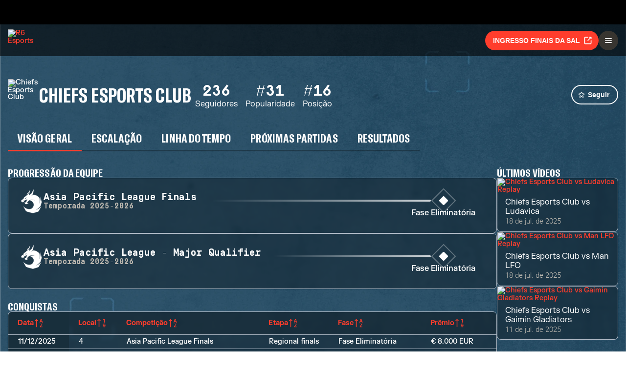

--- FILE ---
content_type: text/html; charset=utf-8
request_url: https://www.ubisoft.com/pt-br/esports/rainbow-six/siege/team/135
body_size: 56849
content:
<!DOCTYPE html><html lang="pt-br"><head><title data-next-head="">R6 Esports | Chiefs Esports Club</title><meta charSet="utf-8" data-next-head=""/><meta name="viewport" content="initial-scale=1.0, width=device-width" data-next-head=""/><link rel="apple-touch-icon" sizes="180x180" href="https://static-esports.ubisoft.com/r6-website//_next/static/media/esports-x-logo-128.87fb2134.png" data-next-head=""/><link rel="icon" type="image/png" sizes="32x32" href="https://static-esports.ubisoft.com/r6-website//_next/static/media/favicon-32x32.a9580938.ico" data-next-head=""/><link rel="icon" type="image/png" sizes="16x16" href="https://static-esports.ubisoft.com/r6-website//_next/static/media/favicon-16x16.757c6045.ico" data-next-head=""/><link rel="mask-icon" href="https://static-esports.ubisoft.com/r6-website//_next/static/media/esports-x-logo-128.87fb2134.png" color="#007db4" data-next-head=""/><link rel="shortcut icon" href="https://static-esports.ubisoft.com/r6-website//_next/static/media/favicon-128.4764bdc3.ico" data-next-head=""/><meta name="theme-color" content="#ffffff" data-next-head=""/><meta name="description" content="Conheça suas equipes e jogadores favoritos de R6 Esports. Veja todas as estatísticas, conquistas e notícias das equipes." data-next-head=""/><style data-styled="" data-styled-version="5.3.3">:root{--predictions-banner-placeholder:url(https://static-esports.ubisoft.com/r6-website//_next/static/media/background-modernized.5a8a8043.webp);--predictions-bg:url(https://static-esports.ubisoft.com/r6-website//_next/static/media/predictions-bg.ec5f065a.webp);--predictions-manchester-bg:url(https://static-esports.ubisoft.com/r6-website//_next/static/media/major-manchester-bg.a54fb2bd.webp);--predictions-montreal-bg:url(https://static-esports.ubisoft.com/r6-website//_next/static/media/major-montreal-bg.016f9b0e.webp);--predictions-munich-bg:url(https://static-esports.ubisoft.com/r6-website//_next/static/media/major-munich-bg.0ba9d5a6.webp);--predictions-pattern-4:url(https://static-esports.ubisoft.com/r6-website//_next/static/media/pattern-4.d8595ac1.webp);--gold-pattern:url(https://static-esports.ubisoft.com/r6-website//_next/static/media/gold-pattern.08aef817.webp);--major-operator:url(https://static-esports.ubisoft.com/r6-website//_next/static/media/operator-manchester-major.f2104249.webp);--predictions-si25-bg:url(https://static-esports.ubisoft.com/r6-website//_next/static/media/si25-predictions-bg.1834f988.webp);--predictions-si26-bg:url(https://static-esports.ubisoft.com/r6-website//_next/static/media/si26-predictions-bg.83568e5a.webp);--predictions-si26-bg-1920:url(https://static-esports.ubisoft.com/r6-website//_next/static/media/si26-predictions-bg-1920.f53e25c2.webp);--predictions-reload-bg:url(https://static-esports.ubisoft.com/r6-website//_next/static/media/reload-predictions-bg.8d07c57e.webp);}/*!sc*/
body{background:url(https://static-esports.ubisoft.com/r6-website//_next/static/media/background-modernized.5a8a8043.webp) no-repeat fixed center;background-size:cover;}/*!sc*/
data-styled.g1[id="sc-global-djmUVF1"]{content:"sc-global-djmUVF1,"}/*!sc*/
.cAbjlw{display:inline-block;vertical-align:middle;overflow:hidden;}/*!sc*/
data-styled.g2[id="StyledIconBase-sc-ea9ulj-0"]{content:"cAbjlw,"}/*!sc*/
</style><link data-next-font="" rel="preconnect" href="/" crossorigin="anonymous"/><link rel="preload" href="https://static-esports.ubisoft.com/r6-website/_next/static/css/a7edb694f0bb5bd7.css" as="style"/><link rel="stylesheet" href="https://static-esports.ubisoft.com/r6-website/_next/static/css/a7edb694f0bb5bd7.css" data-n-g=""/><link rel="preload" href="https://static-esports.ubisoft.com/r6-website/_next/static/css/ad15886b8fea8740.css" as="style"/><link rel="stylesheet" href="https://static-esports.ubisoft.com/r6-website/_next/static/css/ad15886b8fea8740.css" data-n-p=""/><link rel="preload" href="https://static-esports.ubisoft.com/r6-website/_next/static/css/9b9bf6706fe06e70.css" as="style"/><link rel="stylesheet" href="https://static-esports.ubisoft.com/r6-website/_next/static/css/9b9bf6706fe06e70.css" data-n-p=""/><noscript data-n-css=""></noscript><script defer="" nomodule="" src="https://static-esports.ubisoft.com/r6-website/_next/static/chunks/polyfills-42372ed130431b0a.js"></script><script src="https://static-esports.ubisoft.com/r6-website/_next/static/chunks/webpack-9a005322057a1492.js" defer=""></script><script src="https://static-esports.ubisoft.com/r6-website/_next/static/chunks/framework-ca2f8fe4a887959b.js" defer=""></script><script src="https://static-esports.ubisoft.com/r6-website/_next/static/chunks/main-b7c120ad965e4e8b.js" defer=""></script><script src="https://static-esports.ubisoft.com/r6-website/_next/static/chunks/pages/_app-2a79b0649843daa5.js" defer=""></script><script src="https://static-esports.ubisoft.com/r6-website/_next/static/chunks/4648-bd2d5f38c5233746.js" defer=""></script><script src="https://static-esports.ubisoft.com/r6-website/_next/static/chunks/7944-5db2b7bb3e5f87f5.js" defer=""></script><script src="https://static-esports.ubisoft.com/r6-website/_next/static/chunks/9340-1882d63d0b5b4480.js" defer=""></script><script src="https://static-esports.ubisoft.com/r6-website/_next/static/chunks/4533-082e8c63b3148720.js" defer=""></script><script src="https://static-esports.ubisoft.com/r6-website/_next/static/chunks/pages/esports/rainbow-six/siege/team/%5BteamId%5D-03f5f4b1efce8016.js" defer=""></script><script src="https://static-esports.ubisoft.com/r6-website/_next/static/r27bTgYxfIxoOZlpsMdVp/_buildManifest.js" defer=""></script><script src="https://static-esports.ubisoft.com/r6-website/_next/static/r27bTgYxfIxoOZlpsMdVp/_ssgManifest.js" defer=""></script></head><body><div id="__next"><div class="theme-default dark desktop uds react-ui" style="display:contents"><div id="app"><link rel="preload" href="https://static-esports.ubisoft.com/r6-website/_next/static/FKGrotesk-Bold.ab1ebc7b16b522b0..woff2" as="font" type="font/woff2" crossorigin="anonymous"/><link rel="preload" href="https://static-esports.ubisoft.com/r6-website/_next/static/FKGrotesk-Medium.2e325ac31a69599d..woff2" as="font" type="font/woff2" crossorigin="anonymous"/><link rel="preload" href="https://static-esports.ubisoft.com/r6-website/_next/static/FKGrotesk-Regular.5ff020520c816464..woff2" as="font" type="font/woff2" crossorigin="anonymous"/><link rel="preload" href="https://static-esports.ubisoft.com/r6-website/_next/static/GT-America-Compressed-Bold.f1885c62afaceecc..woff2" as="font" type="font/woff2" crossorigin="anonymous"/><link rel="preload" href="https://static-esports.ubisoft.com/r6-website/_next/static/Roboto-Light.7bbb9ff13b894c01..woff2" as="font" type="font/woff2" crossorigin="anonymous"/><link rel="preload" href="https://static-esports.ubisoft.com/r6-website/_next/static/Roboto-Medium.39ac60ab55b0e37a..woff2" as="font" type="font/woff2" crossorigin="anonymous"/><link rel="preload" href="https://static-esports.ubisoft.com/r6-website/_next/static/Roboto-Bold.3c448581e1b618b3..woff2" as="font" type="font/woff2" crossorigin="anonymous"/><link rel="preload" href="https://static-esports.ubisoft.com/r6-website/_next/static/Scout-Bold.634a826b90c0469a..woff2" as="font" type="font/woff2" crossorigin="anonymous"/><link rel="preload" href="https://static-esports.ubisoft.com/r6-website/_next/static/Scout-Light.d3ffc1511b7acbca..woff2" as="font" type="font/woff2" crossorigin="anonymous"/><link rel="preload" href="https://static-esports.ubisoft.com/r6-website/_next/static/Scout-LightItalic.ba9c647bb58f2b2e..woff2" as="font" type="font/woff2" crossorigin="anonymous"/><link rel="preload" href="https://static-esports.ubisoft.com/r6-website/_next/static/Scout-Regular.401bd3338aa62491..woff2" as="font" type="font/woff2" crossorigin="anonymous"/><link rel="preload" href="https://static-esports.ubisoft.com/r6-website/_next/static/ScoutCond-Bold.3aaa5407c492d4f0..woff2" as="font" type="font/woff2" crossorigin="anonymous"/><link rel="preload" href="https://static-esports.ubisoft.com/r6-website/_next/static/ScoutCond-BoldItalic.c3d6a37c30b64f49..woff2" as="font" type="font/woff2" crossorigin="anonymous"/><link rel="preload" href="https://static-esports.ubisoft.com/r6-website/_next/static/SimplonMono-Bold.333ad9c07ef55129..woff2" as="font" type="font/woff2" crossorigin="anonymous"/><link rel="preload" href="https://static-esports.ubisoft.com/r6-website/_next/static/SimplonMono-Medium.dc9e87079ff05317..woff2" as="font" type="font/woff2" crossorigin="anonymous"/><link rel="preload" href="https://static-esports.ubisoft.com/r6-website/_next/static/SimplonMono-Regular.3edd5b444393eb5b..woff2" as="font" type="font/woff2" crossorigin="anonymous"/><link rel="preload" href="https://static-esports.ubisoft.com/r6-website/_next/static/UbisoftSans-Regular.92abb894ec60751a..woff2" as="font" type="font/woff2" crossorigin="anonymous"/><link rel="preload" href="https://static-esports.ubisoft.com/r6-website/_next/static/UbisoftSans-Bold.8e3bc2c803279c40..woff2" as="font" type="font/woff2" crossorigin="anonymous"/><style>
      @font-face {
        font-family: 'FKGrotesk';
        font-weight: 700;
        font-style: normal;
        font-display: swap;
        src: url('https://static-esports.ubisoft.com/r6-website/_next/static/FKGrotesk-Bold.ab1ebc7b16b522b0..woff2') format('woff2');
      }

      @font-face {
        font-family: 'FKGrotesk';
        font-weight: 400;
        font-style: normal;
        font-display: swap;
        src: url('https://static-esports.ubisoft.com/r6-website/_next/static/FKGrotesk-Medium.2e325ac31a69599d..woff2') format('woff2');
      }

      @font-face {
        font-family: 'FKGrotesk';
        font-weight: 300;
        font-style: normal;
        font-display: swap;
        src: url('https://static-esports.ubisoft.com/r6-website/_next/static/FKGrotesk-Regular.5ff020520c816464..woff2') format('woff2');
      }

      @font-face {
        font-family: 'GT America';
        font-weight: 700;
        font-style: normal;
        font-display: swap;
        src: url('https://static-esports.ubisoft.com/r6-website/_next/static/GT-America-Compressed-Bold.f1885c62afaceecc..woff2') format('woff2');
      }

      @font-face {
        font-family: 'Roboto';
        font-weight: 300;
        font-style: normal;
        font-display: swap;
        src: url('https://static-esports.ubisoft.com/r6-website/_next/static/Roboto-Light.7bbb9ff13b894c01..woff2') format('woff2');
      }

      @font-face {
        font-family: 'Roboto';
        font-weight: 500;
        font-style: normal;
        font-display: swap;
        src: url('https://static-esports.ubisoft.com/r6-website/_next/static/Roboto-Medium.39ac60ab55b0e37a..woff2') format('woff2');
      }

      @font-face {
        font-family: 'Roboto';
        font-weight: 600;
        font-style: normal;
        font-display: swap;
        src: url('https://static-esports.ubisoft.com/r6-website/_next/static/Roboto-Bold.3c448581e1b618b3..woff2') format('woff2');
      }

      @font-face {
        font-family: 'Scout';
        font-weight: 400;
        font-style: normal;
        font-display: swap;
        src: url('https://static-esports.ubisoft.com/r6-website/_next/static/Scout-Bold.634a826b90c0469a..woff2') format('woff2');
      }

      @font-face {
        font-family: 'Scout';
        font-weight: 300;
        font-style: normal;
        font-display: swap;
        src: url('https://static-esports.ubisoft.com/r6-website/_next/static/Scout-Light.d3ffc1511b7acbca..woff2') format('woff2');
      }

      @font-face {
        font-family: 'Scout';
        font-weight: 300;
        font-style: italic;
        font-display: swap;
        src: url('https://static-esports.ubisoft.com/r6-website/_next/static/Scout-LightItalic.ba9c647bb58f2b2e..woff2') format('woff2');
      }

      @font-face {
        font-family: 'Scout';
        font-weight: 400;
        font-style: normal;
        font-display: swap;
        src: url('https://static-esports.ubisoft.com/r6-website/_next/static/Scout-Regular.401bd3338aa62491..woff2') format('woff2');
      }

      @font-face {
        font-family: 'ScoutCond';
        font-weight: 700;
        font-style: normal;
        font-display: swap;
        src: url('https://static-esports.ubisoft.com/r6-website/_next/static/ScoutCond-Bold.3aaa5407c492d4f0..woff2') format('woff2');
      }

      @font-face {
        font-family: 'ScoutCond';
        font-weight: 700;
        font-style: italic;
        font-display: swap;
        src: url('https://static-esports.ubisoft.com/r6-website/_next/static/ScoutCond-BoldItalic.c3d6a37c30b64f49..woff2') format('woff2');
      }

      @font-face {
        font-family: 'SimplonMono';
        font-weight: 700;
        font-style: normal;
        font-display: swap;
        src: url('https://static-esports.ubisoft.com/r6-website/_next/static/SimplonMono-Bold.333ad9c07ef55129..woff2') format('woff2');
      }

      @font-face {
        font-family: 'SimplonMono';
        font-weight: 500;
        font-style: normal;
        font-display: swap;
        src: url('https://static-esports.ubisoft.com/r6-website/_next/static/SimplonMono-Medium.dc9e87079ff05317..woff2') format('woff2');
      }

      @font-face {
        font-family: 'SimplonMono';
        font-weight: 400;
        font-style: regular;
        font-display: swap;
        src: url('https://static-esports.ubisoft.com/r6-website/_next/static/SimplonMono-Regular.3edd5b444393eb5b..woff2') format('woff2');
      }

      @font-face {
        font-family: 'Ubisoft Sans';
        font-weight: 400;
        font-style: regular;
        font-display: swap;
        src: url('https://static-esports.ubisoft.com/r6-website/_next/static/UbisoftSans-Regular.92abb894ec60751a..woff2') format('woff2');
      }

      @font-face {
        font-family: 'Ubisoft Sans';
        font-weight: 600;
        font-style: regular;
        font-display: swap;
        src: url('https://static-esports.ubisoft.com/r6-website/_next/static/UbisoftSans-Bold.8e3bc2c803279c40..woff2') format('woff2');
      }</style><style>
      #nprogress {
        pointer-events: none;
      }
      #nprogress .bar {
        background: var(--r6-accent-color-6);
        position: fixed;
        z-index: 9999;
        top: 0;
        left: 0;
        width: 100%;
        height: 5px;
      }
      #nprogress .peg {
        display: block;
        position: absolute;
        right: 0px;
        width: 100px;
        height: 100%;
        box-shadow: 0 0 10px var(--r6-accent-color-6), 0 0 5px var(--r6-accent-color-6);
        opacity: 1;
        -webkit-transform: rotate(3deg) translate(0px, -4px);
        -ms-transform: rotate(3deg) translate(0px, -4px);
        transform: rotate(3deg) translate(0px, -4px);
      }
      #nprogress .spinner {
        display: block;
        position: fixed;
        z-index: 1031;
        top: 15px;
        right: 15px;
      }
      #nprogress .spinner-icon {
        width: 18px;
        height: 18px;
        box-sizing: border-box;
        border: solid 2px transparent;
        border-top-color: var(--r6-accent-color-6);
        border-left-color: var(--r6-accent-color-6);
        border-radius: 50%;
        -webkit-animation: nprogresss-spinner 400ms linear infinite;
        animation: nprogress-spinner 400ms linear infinite;
      }
      .nprogress-custom-parent {
        overflow: hidden;
        position: relative;
      }
      .nprogress-custom-parent #nprogress .spinner,
      .nprogress-custom-parent #nprogress .bar {
        position: absolute;
      }
      @-webkit-keyframes nprogress-spinner {
        0% {
          -webkit-transform: rotate(0deg);
        }
        100% {
          -webkit-transform: rotate(360deg);
        }
      }
      @keyframes nprogress-spinner {
        0% {
          transform: rotate(0deg);
        }
        100% {
          transform: rotate(360deg);
        }
      }
    </style><global-navigation locale="pt-br" class="global-navigation--default" site-name="Rainbow Six Esports" app-id="46ad7e7e-9bac-4eb6-962f-10067c8daa53" genome-id-ncsa="304094b4-5dfc-4d7f-b4b3-b0970b617cc9" genome-id-emea="304094b4-5dfc-4d7f-b4b3-b0970b617cc9" open-in-same-window="true" render-search="true" algolia-api-key="b017825814c49682812f1175a8b3a85f" algolia-app-id="AVCVYSEJS1" hide-on-scroll="true" disable-scroll-margin="true"></global-navigation><header class="r6esports-navigation header_wrapper__UnrrF"><div class="header_container__OOLvX"><div class="header_leftSide__ygJ72"><a class="header_logo__1HkgG" href="/pt-br/esports/rainbow-six/siege"><img width="46" height="45" alt="R6 Esports" class="image_image__Qes3i"/></a><div class="desktop-menu_desktopMenu___0xKR" data-testid="desktop-menu"><a class="desktop-menu_menuItem__VuZOt" href="/pt-br/esports/rainbow-six/siege/news-updates"><div class="desktop-menu_menuItemLabel__vN6h_">Notícias</div></a><a class="desktop-menu_menuItem__VuZOt" href="/pt-br/esports/rainbow-six/siege/calendar"><div class="desktop-menu_menuItemLabel__vN6h_">Calendário</div></a><a class="desktop-menu_menuItem__VuZOt" href="/pt-br/esports/rainbow-six/siege/global-standings"><div class="desktop-menu_menuItemLabel__vN6h_">Classificação Global</div></a><div class="desktop-menu_menuItem__VuZOt desktop-menu_hasSubItems__AdtIR"><div class="desktop-menu_menuItemLabel__vN6h_">Campeonatos</div> <svg viewBox="0 0 16 16" height="22" width="22" aria-hidden="true" focusable="false" fill="currentColor" xmlns="http://www.w3.org/2000/svg" class="StyledIconBase-sc-ea9ulj-0 cAbjlw"><path fill-rule="evenodd" d="M1.646 4.646a.5.5 0 0 1 .708 0L8 10.293l5.646-5.647a.5.5 0 0 1 .708.708l-6 6a.5.5 0 0 1-.708 0l-6-6a.5.5 0 0 1 0-.708z"></path></svg><div class="desktop-menu_dropdownContainer__2_di6"><div class="desktop-menu_dropdownContent__ykjBK"><div class="desktop-menu_championshipsList__MEVyq"><div class="seasons_wrapper__vXK2Q"><div class="seasons_tabs__lbbcc"><button class="button_button__dpKt_ button_variant__Oqp5z button_size__UXfow button_color__cVeWA button_solid__ZVsIb button_sm__H8tgD button_neutral__4yMgV">2022</button><button class="button_button__dpKt_ button_variant__Oqp5z button_size__UXfow button_color__cVeWA button_solid__ZVsIb button_sm__H8tgD button_neutral__4yMgV">2023</button><button class="button_button__dpKt_ button_variant__Oqp5z button_size__UXfow button_color__cVeWA button_solid__ZVsIb button_sm__H8tgD button_neutral__4yMgV">2024</button><button class="button_button__dpKt_ button_variant__Oqp5z button_size__UXfow button_color__cVeWA button_solid__ZVsIb button_sm__H8tgD button_primary__pwdzR">2025</button><button class="button_button__dpKt_ button_variant__Oqp5z button_size__UXfow button_color__cVeWA button_solid__ZVsIb button_sm__H8tgD button_neutral__4yMgV">2026</button></div><div class="seasons_regions__5hJ0z"><div class="new-format-regions_menuItem__SBeBj"><a href="/pt-br/esports/rainbow-six/siege/competition/477"><img alt="Six invitational 2026 Logo" width="35" height="35" loading="lazy" class="image_image__Qes3i" style="transition:transform 100ms"/><span class="new-format-regions_menuItemName__ZVqcj">Six invitational 2026</span></a></div><div class="new-format-regions_menuItem__SBeBj"><a href="/pt-br/esports/rainbow-six/siege/competition/476"><img alt="Major Munich Logo" width="35" height="35" loading="lazy" class="image_image__Qes3i" style="transition:transform 100ms"/><span class="new-format-regions_menuItemName__ZVqcj">Major Munich</span></a></div><div class="new-format-regions_menuItem__SBeBj"><a href="/pt-br/esports/rainbow-six/siege/competition/489"><img alt="Esports World Cup Logo" width="35" height="35" loading="lazy" class="image_image__Qes3i" style="transition:transform 100ms"/><span class="new-format-regions_menuItemName__ZVqcj">Esports World Cup</span></a></div><div class="new-format-regions_menuItem__SBeBj"><a href="/pt-br/esports/rainbow-six/siege/competition/469"><img alt="RE:LO:AD Logo" width="35" height="35" loading="lazy" class="image_image__Qes3i" style="transition:transform 100ms"/><span class="new-format-regions_menuItemName__ZVqcj">RE:LO:AD</span></a></div><div class="new-format-regions_menuItem__SBeBj"><a href="/pt-br/esports/rainbow-six/siege/championship/64/6"><img alt="Europe Mena League Logo" width="35" height="35" loading="lazy" class="image_image__Qes3i" style="transition:transform 100ms"/><span class="new-format-regions_menuItemName__ZVqcj">Europe Mena League</span></a></div><div class="new-format-regions_menuItem__SBeBj"><a href="/pt-br/esports/rainbow-six/siege/championship/65/6"><img alt="South America league Logo" width="35" height="35" loading="lazy" class="image_image__Qes3i" style="transition:transform 100ms"/><span class="new-format-regions_menuItemName__ZVqcj">South America league</span></a></div><div class="new-format-regions_menuItem__SBeBj"><a href="/pt-br/esports/rainbow-six/siege/championship/63/6"><img alt="North America League Logo" width="35" height="35" loading="lazy" class="image_image__Qes3i" style="transition:transform 100ms"/><span class="new-format-regions_menuItemName__ZVqcj">North America League</span></a></div><div class="new-format-regions_menuItem__SBeBj"><a href="/pt-br/esports/rainbow-six/siege/championship/62/6"><img alt="Asia Pacific League Logo" width="35" height="35" loading="lazy" class="image_image__Qes3i" style="transition:transform 100ms"/><span class="new-format-regions_menuItemName__ZVqcj">Asia Pacific League</span></a></div></div></div></div></div></div></div><a class="desktop-menu_menuItem__VuZOt" href="/pt-br/esports/rainbow-six/siege/predictions/477"><div class="desktop-menu_menuItemLabel__vN6h_">Previsões</div></a><a class="desktop-menu_menuItem__VuZOt" href="/pt-br/esports/rainbow-six/siege/shop"><div class="desktop-menu_menuItemLabel__vN6h_">Loja</div></a><div class="desktop-menu_menuItem__VuZOt desktop-menu_hasSubItems__AdtIR"><div class="desktop-menu_menuItemLabel__vN6h_">Competition Hub</div> <svg viewBox="0 0 16 16" height="22" width="22" aria-hidden="true" focusable="false" fill="currentColor" xmlns="http://www.w3.org/2000/svg" class="StyledIconBase-sc-ea9ulj-0 cAbjlw"><path fill-rule="evenodd" d="M1.646 4.646a.5.5 0 0 1 .708 0L8 10.293l5.646-5.647a.5.5 0 0 1 .708.708l-6 6a.5.5 0 0 1-.708 0l-6-6a.5.5 0 0 1 0-.708z"></path></svg><div class="desktop-menu_dropdownContainer__2_di6"><div class="desktop-menu_dropdownContent__ykjBK"><ul class="t2-regions-menu_container__r5rGT"><li><a href="/pt-br/esports/rainbow-six/siege/competition-hub/region/2NNKpBzp1ALvIJCpB3xULs/apl-asia"><div class="uds-flex uds-v-align-middle t2-regions-menu_content__Hprmh uds-p-md"><h5 class="title_titleContainer__1w4Ux title_h5__4lNPQ title_uppercase__tnmYk"> <!-- -->APAC ASIA</h5></div></a></li><li><a href="/pt-br/esports/rainbow-six/siege/competition-hub/region/4lRVMmwzCLWAQsJWo5jR2M/apl-north"><div class="uds-flex uds-v-align-middle t2-regions-menu_content__Hprmh uds-p-md"><h5 class="title_titleContainer__1w4Ux title_h5__4lNPQ title_uppercase__tnmYk"> <!-- -->APAC NORTH</h5></div></a></li><li><a href="/pt-br/esports/rainbow-six/siege/competition-hub/region/1m7Culq2rAz2Qd83JG7Qu6/apl-oceania"><div class="uds-flex uds-v-align-middle t2-regions-menu_content__Hprmh uds-p-md"><h5 class="title_titleContainer__1w4Ux title_h5__4lNPQ title_uppercase__tnmYk"> <!-- -->APAC OCE</h5></div></a></li><li><a href="/pt-br/esports/rainbow-six/siege/competition-hub/region/YnxZTRgvPIBoFmDx81ihs/eml"><div class="uds-flex uds-v-align-middle t2-regions-menu_content__Hprmh uds-p-md"><h5 class="title_titleContainer__1w4Ux title_h5__4lNPQ title_uppercase__tnmYk"> <!-- -->EU / MENA</h5></div></a></li><li><a href="/pt-br/esports/rainbow-six/siege/competition-hub/region/5xsVnSmiQcSrQqIoz0ky4w/nal"><div class="uds-flex uds-v-align-middle t2-regions-menu_content__Hprmh uds-p-md"><h5 class="title_titleContainer__1w4Ux title_h5__4lNPQ title_uppercase__tnmYk"> <!-- -->North America</h5></div></a></li><li><a href="/pt-br/esports/rainbow-six/siege/competition-hub/region/4HCTZESqXaILScXRRnCpfi/sal"><div class="uds-flex uds-v-align-middle t2-regions-menu_content__Hprmh uds-p-md"><h5 class="title_titleContainer__1w4Ux title_h5__4lNPQ title_uppercase__tnmYk"> <!-- -->SOUTH AMERICA</h5></div></a></li></ul></div></div></div></div></div><div class="header_rightSide__E_Jjc"><a target="_blank" rel="noreferrer" class="button_button__dpKt_ button_variant__Oqp5z button_size__UXfow button_color__cVeWA button_solid__ZVsIb button_md__GajNd button_primary__pwdzR header_hideOnDesktop__uqTDu" href="https://www.ingresse.com/south-america-league/">INGRESSO FINAIS DA SAL<div class="button_icon__tIx4B" style="margin-right:-4px;margin-left:6px"><svg viewBox="0 0 24 24" aria-hidden="true" focusable="false" fill="currentColor" xmlns="http://www.w3.org/2000/svg" class="StyledIconBase-sc-ea9ulj-0 cAbjlw"><g data-name="Layer 2"><g data-name="external-link"><path d="M20 11a1 1 0 0 0-1 1v6a1 1 0 0 1-1 1H6a1 1 0 0 1-1-1V6a1 1 0 0 1 1-1h6a1 1 0 0 0 0-2H6a3 3 0 0 0-3 3v12a3 3 0 0 0 3 3h12a3 3 0 0 0 3-3v-6a1 1 0 0 0-1-1z"></path><path d="M16 5h1.58l-6.29 6.28a1 1 0 0 0 0 1.42 1 1 0 0 0 1.42 0L19 6.42V8a1 1 0 0 0 1 1 1 1 0 0 0 1-1V4a1 1 0 0 0-1-1h-4a1 1 0 0 0 0 2z"></path></g></g></svg></div></a><div class="header_hideOnMobile__VR5aV" style="gap:0.5rem"><a class="button_button__dpKt_ button_variant__Oqp5z button_size__UXfow button_color__cVeWA button_outlined___4qZK button_md__GajNd button_neutral__4yMgV" href="/pt-br/esports/rainbow-six/siege/tournament-license">Licença de Torneio</a><a target="_blank" rel="noreferrer" class="button_button__dpKt_ button_variant__Oqp5z button_size__UXfow button_color__cVeWA button_solid__ZVsIb button_md__GajNd button_primary__pwdzR header_hideOnMobile__VR5aV" href="https://www.ingresse.com/south-america-league/">INGRESSO FINAIS DA SAL<div class="button_icon__tIx4B" style="margin-right:-4px;margin-left:6px"><svg viewBox="0 0 24 24" aria-hidden="true" focusable="false" fill="currentColor" xmlns="http://www.w3.org/2000/svg" class="StyledIconBase-sc-ea9ulj-0 cAbjlw"><g data-name="Layer 2"><g data-name="external-link"><path d="M20 11a1 1 0 0 0-1 1v6a1 1 0 0 1-1 1H6a1 1 0 0 1-1-1V6a1 1 0 0 1 1-1h6a1 1 0 0 0 0-2H6a3 3 0 0 0-3 3v12a3 3 0 0 0 3 3h12a3 3 0 0 0 3-3v-6a1 1 0 0 0-1-1z"></path><path d="M16 5h1.58l-6.29 6.28a1 1 0 0 0 0 1.42 1 1 0 0 0 1.42 0L19 6.42V8a1 1 0 0 0 1 1 1 1 0 0 0 1-1V4a1 1 0 0 0-1-1h-4a1 1 0 0 0 0 2z"></path></g></g></svg></div></a></div><div class="mobile-menu_mobileMenu__n3LT7" data-testid="mobile-menu"><div class="mobile-menu_overlay__YFbkB"></div><button class="button_button__dpKt_ button_variant__Oqp5z button_size__UXfow button_color__cVeWA button_solid__ZVsIb button_md__GajNd button_neutral__4yMgV button_iconOnlyButton__HESkG"><svg viewBox="0 0 24 24" aria-hidden="true" focusable="false" fill="currentColor" xmlns="http://www.w3.org/2000/svg" class="StyledIconBase-sc-ea9ulj-0 cAbjlw"><path d="M4 6h16v2H4zm0 5h16v2H4zm0 5h16v2H4z"></path></svg></button><div class="mobile-menu_menuContent__cNQNc"><div class="mobile-menu_items__Hjahp"><a class="desktop-menu_menuItem__VuZOt" href="/pt-br/esports/rainbow-six/siege/news-updates"><div class="desktop-menu_menuItemLabel__vN6h_">Notícias</div></a><a class="desktop-menu_menuItem__VuZOt" href="/pt-br/esports/rainbow-six/siege/calendar"><div class="desktop-menu_menuItemLabel__vN6h_">Calendário</div></a><a class="desktop-menu_menuItem__VuZOt" href="/pt-br/esports/rainbow-six/siege/global-standings"><div class="desktop-menu_menuItemLabel__vN6h_">Classificação Global</div></a><div class="desktop-menu_menuItem__VuZOt desktop-menu_hasSubItems__AdtIR"><div class="desktop-menu_menuItemLabel__vN6h_">Campeonatos</div> <svg viewBox="0 0 16 16" height="22" width="22" aria-hidden="true" focusable="false" fill="currentColor" xmlns="http://www.w3.org/2000/svg" class="StyledIconBase-sc-ea9ulj-0 cAbjlw"><path fill-rule="evenodd" d="M1.646 4.646a.5.5 0 0 1 .708 0L8 10.293l5.646-5.647a.5.5 0 0 1 .708.708l-6 6a.5.5 0 0 1-.708 0l-6-6a.5.5 0 0 1 0-.708z"></path></svg></div><a class="desktop-menu_menuItem__VuZOt" href="/pt-br/esports/rainbow-six/siege/predictions/477"><div class="desktop-menu_menuItemLabel__vN6h_">Previsões</div></a><a class="desktop-menu_menuItem__VuZOt" href="/pt-br/esports/rainbow-six/siege/shop"><div class="desktop-menu_menuItemLabel__vN6h_">Loja</div></a><div class="desktop-menu_menuItem__VuZOt desktop-menu_hasSubItems__AdtIR"><div class="desktop-menu_menuItemLabel__vN6h_">Competition Hub</div> <svg viewBox="0 0 16 16" height="22" width="22" aria-hidden="true" focusable="false" fill="currentColor" xmlns="http://www.w3.org/2000/svg" class="StyledIconBase-sc-ea9ulj-0 cAbjlw"><path fill-rule="evenodd" d="M1.646 4.646a.5.5 0 0 1 .708 0L8 10.293l5.646-5.647a.5.5 0 0 1 .708.708l-6 6a.5.5 0 0 1-.708 0l-6-6a.5.5 0 0 1 0-.708z"></path></svg></div></div><div class="mobile-menu_actions__rG2CE"><div class="header_mobileMenuCtas__CT0Sp"><a class="button_button__dpKt_ button_variant__Oqp5z button_size__UXfow button_color__cVeWA button_outlined___4qZK button_lg__zwmNZ button_neutral__4yMgV" href="/pt-br/esports/rainbow-six/siege/tournament-license">Licença de Torneio</a><a target="_blank" rel="noreferrer" class="button_button__dpKt_ button_variant__Oqp5z button_size__UXfow button_color__cVeWA button_solid__ZVsIb button_lg__zwmNZ button_primary__pwdzR header_hideOnMobile__VR5aV" href="https://www.ingresse.com/south-america-league/">INGRESSO FINAIS DA SAL<div class="button_icon__tIx4B" style="margin-right:-4px;margin-left:6px"><svg viewBox="0 0 24 24" aria-hidden="true" focusable="false" fill="currentColor" xmlns="http://www.w3.org/2000/svg" class="StyledIconBase-sc-ea9ulj-0 cAbjlw"><g data-name="Layer 2"><g data-name="external-link"><path d="M20 11a1 1 0 0 0-1 1v6a1 1 0 0 1-1 1H6a1 1 0 0 1-1-1V6a1 1 0 0 1 1-1h6a1 1 0 0 0 0-2H6a3 3 0 0 0-3 3v12a3 3 0 0 0 3 3h12a3 3 0 0 0 3-3v-6a1 1 0 0 0-1-1z"></path><path d="M16 5h1.58l-6.29 6.28a1 1 0 0 0 0 1.42 1 1 0 0 0 1.42 0L19 6.42V8a1 1 0 0 0 1 1 1 1 0 0 0 1-1V4a1 1 0 0 0-1-1h-4a1 1 0 0 0 0 2z"></path></g></g></svg></div></a></div></div></div></div></div></div></header><main class="layout_mainLayout__x9_t3 undefined"><section class="page"><div class="team-header_teamHeader__vqIQK"><div class="team-header_teamContainer__ZWZ2P"><img width="64" height="64" alt="Chiefs Esports Club" title="Chiefs Esports Club" class="image_image__Qes3i"/><div class="team-header_teamName__qi3Dz"><h1 class="title_titleContainer__1w4Ux title_h1__94yBj title_uppercase__tnmYk">Chiefs Esports Club</h1></div><div class="team-header_teamStats__Q5x3X"><table><thead><tr><th>236</th><th>#<!-- -->31</th><th>#<!-- -->16</th></tr></thead><tbody><tr><td>Seguidores</td><td>Popularidade</td><td>Posição</td></tr></tbody></table></div></div><div style="display:flex;gap:1rem;align-items:center"><button class="button_button__dpKt_ button_variant__Oqp5z button_size__UXfow button_color__cVeWA button_outlined___4qZK button_md__GajNd button_neutral__4yMgV"><div class="button_icon__tIx4B" style="margin-left:-4px;margin-right:6px"><svg width="20" height="20" viewBox="0 0 14 14" fill="none" xmlns="http://www.w3.org/2000/svg" style="width:14px;height:14px"><path fill-rule="evenodd" clip-rule="evenodd" d="M0.940711 5.37424C1.10471 4.9067 1.54614 4.59375 2.04161 4.59375H4.91948L5.89315 1.67273C6.05195 1.19634 6.49778 0.875 6.99994 0.875C7.50211 0.875 7.94794 1.19634 8.10674 1.67273L9.08041 4.59375H11.9583C12.4537 4.59375 12.8952 4.9067 13.0592 5.37424C13.2232 5.84178 13.074 6.36191 12.6871 6.67143L10.2234 8.64241L11.2057 11.5894C11.3692 12.0799 11.1903 12.6196 10.7662 12.9153C10.3421 13.2111 9.77385 13.1924 9.37009 12.8693L6.99994 10.9732L4.6298 12.8693C4.22603 13.1924 3.65783 13.2111 3.23369 12.9153C2.80955 12.6196 2.63068 12.0799 2.79419 11.5894L3.77652 8.64241L1.3128 6.67143C0.925903 6.36191 0.776707 5.84178 0.940711 5.37424ZM5.14057 8.23958L3.90099 11.9583L6.99994 9.47917L10.0989 11.9583L8.85932 8.23958L11.9583 5.76042H8.23953L6.99994 2.04167L5.76036 5.76042H2.04161L5.14057 8.23958Z" fill="currentcolor"></path></svg></div>Seguir</button></div></div><div class="tab-control_tabContainer__Rt4Hy tab-control_tabContainerScrollable__iWAiz"><div class="horizontal-scroll-wrapper_wrapper__iWndG horizontal-scroll-wrapper_scrollable__Xp6vZ horizontal-scroll-wrapper_hideScrollbar___0bS5 tab-control_tabs__sj5KP"><div id=":Rjdj6:-overview" class="tab-control_tab__lRfBn tab-control_active__Wt3DV"><a draggable="false" href="/pt-br/esports/rainbow-six/siege/team/135/overview"><h3 class="title_titleContainer__1w4Ux title_h3__ZXvyo title_uppercase__tnmYk team_tabName__Z_WB_">Visão geral</h3></a></div><div id=":Rjdj6:-roster" class="tab-control_tab__lRfBn"><a draggable="false" href="/pt-br/esports/rainbow-six/siege/team/135/roster"><h3 class="title_titleContainer__1w4Ux title_h3__ZXvyo title_uppercase__tnmYk team_tabName__Z_WB_">Escalação</h3></a></div><div id=":Rjdj6:-timeline" class="tab-control_tab__lRfBn"><a draggable="false" href="/pt-br/esports/rainbow-six/siege/team/135/timeline"><h3 class="title_titleContainer__1w4Ux title_h3__ZXvyo title_uppercase__tnmYk team_tabName__Z_WB_">Linha do tempo</h3></a></div><div id=":Rjdj6:-schedule" class="tab-control_tab__lRfBn"><a draggable="false" href="/pt-br/esports/rainbow-six/siege/team/135/schedule"><h3 class="title_titleContainer__1w4Ux title_h3__ZXvyo title_uppercase__tnmYk team_tabName__Z_WB_">Próximas partidas</h3></a></div><div id=":Rjdj6:-results" class="tab-control_tab__lRfBn"><a draggable="false" href="/pt-br/esports/rainbow-six/siege/team/135/results"><h3 class="title_titleContainer__1w4Ux title_h3__ZXvyo title_uppercase__tnmYk team_tabName__Z_WB_">Resultados</h3></a></div></div></div><div class="team_tabContent__xYqcG"><div class="team-overview_teamOverview__XKONg"><div class="uds-flex-col uds-css-gap-md team-overview_main__oo5DI"><h4 class="title_titleContainer__1w4Ux title_h4__1jW7t title_uppercase__tnmYk">Progressão da equipe</h4><div class="team-overview_teamProgression__6ssmQ"><div class="team-overview_progressionCard__phO5l"><div class="team-overview_competition__q7iE6"><div class="team-overview_name__x3ksm"><img width="50" height="50" alt="Asia Pacific League Finals" src="https://static-esports.ubisoft.com/esports-platform/r6s/competition/2f8300be-6aba-4d45-9509-09d27f80a410.png"/><div>Asia Pacific League Finals<span>Temporada<!-- --> <!-- -->2025-2026</span></div></div><div class="team-overview_progress__CYdP3"><div class="progress-tracker_progressTracker__1DCl5" style="--nb-progress-tracker-items:1"><div class="progress-tracker_separator__77oKx progress-tracker_fadeIn__RyS7_"></div><div class="progress-tracker_step__xhGjb progress-tracker_active__Irhze" style="--step-column-start:1"><div class="progress-tracker_icon__WplmR"></div><div class="progress-tracker_label__9eSsP"><a href="/pt-br/esports/rainbow-six/siege/competition/487/14968">Fase Eliminatória</a></div></div></div></div></div></div><div class="team-overview_progressionCard__phO5l"><div class="team-overview_competition__q7iE6"><div class="team-overview_name__x3ksm"><img width="50" height="50" alt="Asia Pacific League - Major Qualifier" src="https://static-esports.ubisoft.com/esports-platform/r6s/competition/47bb4da9-d7d1-4560-9600-552945afed53.png"/><div>Asia Pacific League - Major Qualifier<span>Temporada<!-- --> <!-- -->2025-2026</span></div></div><div class="team-overview_progress__CYdP3"><div class="progress-tracker_progressTracker__1DCl5" style="--nb-progress-tracker-items:1"><div class="progress-tracker_separator__77oKx progress-tracker_fadeIn__RyS7_"></div><div class="progress-tracker_step__xhGjb progress-tracker_active__Irhze" style="--step-column-start:1"><div class="progress-tracker_icon__WplmR"></div><div class="progress-tracker_label__9eSsP"><a href="/pt-br/esports/rainbow-six/siege/competition/490/14964">Fase Eliminatória</a></div></div></div></div></div></div></div><h4 class="title_titleContainer__1w4Ux title_h4__1jW7t title_uppercase__tnmYk">Conquistas</h4><div class="uds-flex-col uds-css-gap-md"><div class="table_container__91lDo"><table class="table_table__ElSCb"><thead><tr><th scope="col" class="table_sortable__fA5VC"><div class="table_inner__wiHXr">Data<svg viewBox="0 0 16 16" height="22" width="22" aria-hidden="true" focusable="false" fill="currentColor" xmlns="http://www.w3.org/2000/svg" class="StyledIconBase-sc-ea9ulj-0 cAbjlw table_sortIcon__khFfW"><path fill-rule="evenodd" d="M10.082 5.629 9.664 7H8.598l1.789-5.332h1.234L13.402 7h-1.12l-.419-1.371h-1.781zm1.57-.785L11 2.687h-.047l-.652 2.157h1.351z"></path><path d="M12.96 14H9.028v-.691l2.579-3.72v-.054H9.098v-.867h3.785v.691l-2.567 3.72v.054h2.645V14zm-8.46-.5a.5.5 0 0 1-1 0V3.707L2.354 4.854a.5.5 0 1 1-.708-.708l2-1.999.007-.007a.498.498 0 0 1 .7.006l2 2a.5.5 0 1 1-.707.708L4.5 3.707V13.5z"></path></svg></div></th><th scope="col" class="table_sortable__fA5VC"><div class="table_inner__wiHXr">Local<svg viewBox="0 0 16 16" height="22" width="22" aria-hidden="true" focusable="false" fill="currentColor" xmlns="http://www.w3.org/2000/svg" class="StyledIconBase-sc-ea9ulj-0 cAbjlw table_sortIcon__khFfW"><path d="M12.438 1.668V7H11.39V2.684h-.051l-1.211.859v-.969l1.262-.906h1.046z"></path><path fill-rule="evenodd" d="M11.36 14.098c-1.137 0-1.708-.657-1.762-1.278h1.004c.058.223.343.45.773.45.824 0 1.164-.829 1.133-1.856h-.059c-.148.39-.57.742-1.261.742-.91 0-1.72-.613-1.72-1.758 0-1.148.848-1.835 1.973-1.835 1.09 0 2.063.636 2.063 2.687 0 1.867-.723 2.848-2.145 2.848zm.062-2.735c.504 0 .933-.336.933-.972 0-.633-.398-1.008-.94-1.008-.52 0-.927.375-.927 1 0 .64.418.98.934.98z"></path><path d="M4.5 13.5a.5.5 0 0 1-1 0V3.707L2.354 4.854a.5.5 0 1 1-.708-.708l2-1.999.007-.007a.498.498 0 0 1 .7.006l2 2a.5.5 0 1 1-.707.708L4.5 3.707V13.5z"></path></svg></div></th><th scope="col" class="table_sortable__fA5VC"><div class="table_inner__wiHXr">Competição<svg viewBox="0 0 16 16" height="22" width="22" aria-hidden="true" focusable="false" fill="currentColor" xmlns="http://www.w3.org/2000/svg" class="StyledIconBase-sc-ea9ulj-0 cAbjlw table_sortIcon__khFfW"><path fill-rule="evenodd" d="M10.082 5.629 9.664 7H8.598l1.789-5.332h1.234L13.402 7h-1.12l-.419-1.371h-1.781zm1.57-.785L11 2.687h-.047l-.652 2.157h1.351z"></path><path d="M12.96 14H9.028v-.691l2.579-3.72v-.054H9.098v-.867h3.785v.691l-2.567 3.72v.054h2.645V14zm-8.46-.5a.5.5 0 0 1-1 0V3.707L2.354 4.854a.5.5 0 1 1-.708-.708l2-1.999.007-.007a.498.498 0 0 1 .7.006l2 2a.5.5 0 1 1-.707.708L4.5 3.707V13.5z"></path></svg></div></th><th scope="col" class="table_sortable__fA5VC"><div class="table_inner__wiHXr">Etapa<svg viewBox="0 0 16 16" height="22" width="22" aria-hidden="true" focusable="false" fill="currentColor" xmlns="http://www.w3.org/2000/svg" class="StyledIconBase-sc-ea9ulj-0 cAbjlw table_sortIcon__khFfW"><path fill-rule="evenodd" d="M10.082 5.629 9.664 7H8.598l1.789-5.332h1.234L13.402 7h-1.12l-.419-1.371h-1.781zm1.57-.785L11 2.687h-.047l-.652 2.157h1.351z"></path><path d="M12.96 14H9.028v-.691l2.579-3.72v-.054H9.098v-.867h3.785v.691l-2.567 3.72v.054h2.645V14zm-8.46-.5a.5.5 0 0 1-1 0V3.707L2.354 4.854a.5.5 0 1 1-.708-.708l2-1.999.007-.007a.498.498 0 0 1 .7.006l2 2a.5.5 0 1 1-.707.708L4.5 3.707V13.5z"></path></svg></div></th><th scope="col" class="table_sortable__fA5VC"><div class="table_inner__wiHXr">Fase<svg viewBox="0 0 16 16" height="22" width="22" aria-hidden="true" focusable="false" fill="currentColor" xmlns="http://www.w3.org/2000/svg" class="StyledIconBase-sc-ea9ulj-0 cAbjlw table_sortIcon__khFfW"><path fill-rule="evenodd" d="M10.082 5.629 9.664 7H8.598l1.789-5.332h1.234L13.402 7h-1.12l-.419-1.371h-1.781zm1.57-.785L11 2.687h-.047l-.652 2.157h1.351z"></path><path d="M12.96 14H9.028v-.691l2.579-3.72v-.054H9.098v-.867h3.785v.691l-2.567 3.72v.054h2.645V14zm-8.46-.5a.5.5 0 0 1-1 0V3.707L2.354 4.854a.5.5 0 1 1-.708-.708l2-1.999.007-.007a.498.498 0 0 1 .7.006l2 2a.5.5 0 1 1-.707.708L4.5 3.707V13.5z"></path></svg></div></th><th scope="col" class="table_sortable__fA5VC"><div class="table_inner__wiHXr">Prêmio<svg viewBox="0 0 16 16" height="22" width="22" aria-hidden="true" focusable="false" fill="currentColor" xmlns="http://www.w3.org/2000/svg" class="StyledIconBase-sc-ea9ulj-0 cAbjlw table_sortIcon__khFfW"><path d="M12.438 1.668V7H11.39V2.684h-.051l-1.211.859v-.969l1.262-.906h1.046z"></path><path fill-rule="evenodd" d="M11.36 14.098c-1.137 0-1.708-.657-1.762-1.278h1.004c.058.223.343.45.773.45.824 0 1.164-.829 1.133-1.856h-.059c-.148.39-.57.742-1.261.742-.91 0-1.72-.613-1.72-1.758 0-1.148.848-1.835 1.973-1.835 1.09 0 2.063.636 2.063 2.687 0 1.867-.723 2.848-2.145 2.848zm.062-2.735c.504 0 .933-.336.933-.972 0-.633-.398-1.008-.94-1.008-.52 0-.927.375-.927 1 0 .64.418.98.934.98z"></path><path d="M4.5 13.5a.5.5 0 0 1-1 0V3.707L2.354 4.854a.5.5 0 1 1-.708-.708l2-1.999.007-.007a.498.498 0 0 1 .7.006l2 2a.5.5 0 1 1-.707.708L4.5 3.707V13.5z"></path></svg></div></th></tr></thead><tbody><tr><td colSpan="6"></td></tr><tr><td><div style="white-space:nowrap">11/12/2025</div></td><td>4</td><td><a style="word-break:break-word" href="/pt-br/esports/rainbow-six/siege/competition/487">Asia Pacific League Finals</a></td><td><a href="/pt-br/esports/rainbow-six/siege/championship/62/6?stageIndex=3">Regional finals</a></td><td><a style="word-break:break-word" href="/pt-br/esports/rainbow-six/siege/competition/487/14968">Fase Eliminatória</a></td><td><span style="white-space:nowrap">€ 8.000<!-- --> EUR</span></td></tr><tr><td><div style="white-space:nowrap">10/10/2025</div></td><td>5</td><td><a style="word-break:break-word" href="/pt-br/esports/rainbow-six/siege/competition/490">Asia Pacific League - Major Qualifier</a></td><td><a href="/pt-br/esports/rainbow-six/siege/championship/62/6?stageIndex=2">Stage 2</a></td><td><a style="word-break:break-word" href="/pt-br/esports/rainbow-six/siege/competition/490/14964">Fase Eliminatória</a></td><td><span style="white-space:nowrap">€ 1.000<!-- --> EUR</span></td></tr><tr><td><div style="white-space:nowrap">04/09/2025</div></td><td>1</td><td><a style="word-break:break-word" href="/pt-br/esports/rainbow-six/siege/competition/480">Asia Pacific League Stage 2 - OCE</a></td><td><a href="/pt-br/esports/rainbow-six/siege/championship/62/6?stageIndex=2">Stage 2</a></td><td><a style="word-break:break-word" href="/pt-br/esports/rainbow-six/siege/competition/480/14958">Fase Eliminatória</a></td><td><span style="white-space:nowrap">€ 15.000<!-- --> EUR</span></td></tr><tr><td><div style="white-space:nowrap">11/06/2025</div></td><td>4</td><td><a style="word-break:break-word" href="/pt-br/esports/rainbow-six/siege/competition/470">Asia Pacific League Stage 1 - OCE</a></td><td><a href="/pt-br/esports/rainbow-six/siege/championship/62/6?stageIndex=1">Stage 1</a></td><td><a style="word-break:break-word" href="/pt-br/esports/rainbow-six/siege/competition/470/14944">Fase Eliminatória</a></td><td><span style="white-space:nowrap">€ 4.000<!-- --> EUR</span></td></tr><tr><td><div style="white-space:nowrap">04/01/2025</div></td><td></td><td><a style="word-break:break-word" href="/pt-br/esports/rainbow-six/siege/competition/464">Asia Pacific - SI Qualifiers</a></td><td><a href="/pt-br/esports/rainbow-six/siege/championship/61/5?stageIndex=9">SI LCQ</a></td><td><a style="word-break:break-word" href="/pt-br/esports/rainbow-six/siege/competition/464/14928">Last Chance Qualifier</a></td><td></td></tr><tr><td><div style="white-space:nowrap">07/11/2024</div></td><td>11</td><td><a style="word-break:break-word" href="/pt-br/esports/rainbow-six/siege/competition/463">Major Montreal </a></td><td></td><td><a style="word-break:break-word" href="/pt-br/esports/rainbow-six/siege/competition/463/14917">Fase Eliminatória</a></td><td><span style="white-space:nowrap">US$ 21.500<!-- --> USD</span></td></tr><tr><td><div style="white-space:nowrap">09/09/2024</div></td><td>1</td><td><a style="word-break:break-word" href="/pt-br/esports/rainbow-six/siege/competition/448">Oceania League</a></td><td><a href="/pt-br/esports/rainbow-six/siege/championship/59/5?stageIndex=2">Stage 2</a></td><td><a style="word-break:break-word" href="/pt-br/esports/rainbow-six/siege/competition/448/14902">Fase Eliminatória</a></td><td><span style="white-space:nowrap">AU$ 18.000<!-- --> AUD</span></td></tr><tr><td><div style="white-space:nowrap">15/09/2022</div></td><td></td><td><a style="word-break:break-word" href="/pt-br/esports/rainbow-six/siege/competition/385">Asia-Pacific League - South Division</a></td><td><a href="/pt-br/esports/rainbow-six/siege/championship/22/3?stageIndex=3">Stage 3</a></td><td><a style="word-break:break-word" href="/pt-br/esports/rainbow-six/siege/competition/385/0"></a></td><td></td></tr><tr><td><div style="white-space:nowrap">16/06/2022</div></td><td></td><td><a style="word-break:break-word" href="/pt-br/esports/rainbow-six/siege/competition/382">Asia-Pacific League - South Division</a></td><td><a href="/pt-br/esports/rainbow-six/siege/championship/22/3?stageIndex=2">Stage 2</a></td><td><a style="word-break:break-word" href="/pt-br/esports/rainbow-six/siege/competition/382/13020">Fase de Grupo</a></td><td></td></tr><tr><td><div style="white-space:nowrap">16/05/2022</div></td><td></td><td><a style="word-break:break-word" href="/pt-br/esports/rainbow-six/siege/competition/325">Six Major Charlotte</a></td><td></td><td><a style="word-break:break-word" href="/pt-br/esports/rainbow-six/siege/competition/325/11520">Fase de Grupo</a></td><td></td></tr><tr><td><div style="white-space:nowrap">20/04/2022</div></td><td></td><td><a style="word-break:break-word" href="/pt-br/esports/rainbow-six/siege/competition/324">Asia-Pacific League - Playoffs</a></td><td><a href="/pt-br/esports/rainbow-six/siege/championship/24/3?stageIndex=1">Stage 1</a></td><td><a style="word-break:break-word" href="/pt-br/esports/rainbow-six/siege/competition/324/11930">Finais</a></td><td></td></tr><tr><td><div style="white-space:nowrap">17/03/2022</div></td><td></td><td><a style="word-break:break-word" href="/pt-br/esports/rainbow-six/siege/competition/322">Asia-Pacific League - South Division</a></td><td><a href="/pt-br/esports/rainbow-six/siege/championship/22/3?stageIndex=1">Stage 1</a></td><td><a style="word-break:break-word" href="/pt-br/esports/rainbow-six/siege/competition/322/11220">Fase de Grupo</a></td><td></td></tr><tr><td><div style="white-space:nowrap">08/11/2021</div></td><td></td><td><a style="word-break:break-word" href="/pt-br/esports/rainbow-six/siege/competition/221">Six Major Sweden</a></td><td></td><td><a style="word-break:break-word" href="/pt-br/esports/rainbow-six/siege/competition/221/7520">Fase de Grupo</a></td><td></td></tr></tbody></table></div></div></div><div class="uds-flex-col uds-css-gap-md team-overview_sidebar__Qgmbq"><h4 class="title_titleContainer__1w4Ux title_h4__1jW7t title_uppercase__tnmYk">Últimos vídeos</h4><div class="uds-flex-col uds-css-gap-md team-overview_latestVideos__ArxMz"><a class="team-overview_matchVideo__rGVH5" href="/pt-br/esports/rainbow-six/siege/match/6948"><div class="team-overview_thumbnail__3lF0X"><img src="https://img.youtube.com/vi/u_QNew2jtFs/0.jpg" alt="Chiefs Esports Club vs Ludavica Replay"/></div><div class="team-overview_title__LqO0U">Chiefs Esports Club<!-- --> vs <!-- -->Ludavica<span>18 de jul. de 2025</span></div></a><a class="team-overview_matchVideo__rGVH5" href="/pt-br/esports/rainbow-six/siege/match/6949"><div class="team-overview_thumbnail__3lF0X"><img src="https://img.youtube.com/vi/okO3doCV0cM/0.jpg" alt="Chiefs Esports Club vs Man LFO Replay"/></div><div class="team-overview_title__LqO0U">Chiefs Esports Club<!-- --> vs <!-- -->Man LFO<span>18 de jul. de 2025</span></div></a><a class="team-overview_matchVideo__rGVH5" href="/pt-br/esports/rainbow-six/siege/match/6944"><div class="team-overview_thumbnail__3lF0X"><img src="https://img.youtube.com/vi/67FaY8SjLSg/0.jpg" alt="Chiefs Esports Club vs Gaimin Gladiators Replay"/></div><div class="team-overview_title__LqO0U">Chiefs Esports Club<!-- --> vs <!-- -->Gaimin Gladiators<span>11 de jul. de 2025</span></div></a></div></div></div></div></section></main><div class="ParallaxCoord_coord__9Ud16 ParallaxCoord_coord1__M4pJu">43.3924°W</div><div class="ParallaxCoord_coord__9Ud16 ParallaxCoord_coord2__Bs268">22.9786°S</div><div class="ParallaxCoord_coord__9Ud16 ParallaxCoord_coord3__Dm2Cb">43.3924°W</div><div class="ParallaxCoord_coord__9Ud16 ParallaxCoord_coord4__S_fyD">22.9786°S</div><div class="footer_footer__zlEr8"><div class="footer_socialsArea__wzTFQ"><div class="footer_socialLinks__3IcB6"><span>Visit Other Social Channels</span><a href="https://rainbow6.com/social/discord" class="footer_socialLink__LWFT0" title="discord" target="_black"><img src="https://staticctf.ubisoft.com/p0f8o8d25gmk/4lHAczCMB0VZPRscZjFMMe/061a9375a5c79e3f09dd9f18f921cbdb/discord_social.png" alt="Discord" width="32" height="32" loading="lazy"/></a></div></div><div class="footer_logoUbiArea__Oh9n5"><img src="https://staticctf.ubisoft.com/p0f8o8d25gmk/5RMQ9vwghls0An4wzhKtz7/d2f9af89354d87f10980979ef375b4e0/footer_logo.png" alt="Ubisoft" width="180" height="58" loading="lazy"/></div><div class="footer_logoR6Area__m7v48"><img src="https://staticctf.ubisoft.com/p0f8o8d25gmk/4sR4Qd4YtPGs6CyYUkVkFM/9ce5a778afb51744d5e1dab1df44e759/r6x-logo-ww.png" alt="Rainbow Six Siege" width="188" height="50" loading="lazy"/></div><div class="footer_languageArea__Cq7Dz"><div class="language-dropdown_languageDropdown__s_ni7"><div class="language-dropdown_selection__eIRna"><svg viewBox="0 0 24 24" aria-hidden="true" focusable="false" fill="currentColor" xmlns="http://www.w3.org/2000/svg" class="StyledIconBase-sc-ea9ulj-0 cAbjlw language-dropdown_icon__IGvR0"><path d="M11.99 2C6.47 2 2 6.48 2 12s4.47 10 9.99 10C17.52 22 22 17.52 22 12S17.52 2 11.99 2zm6.93 6h-2.95a15.65 15.65 0 0 0-1.38-3.56A8.03 8.03 0 0 1 18.92 8zM12 4.04c.83 1.2 1.48 2.53 1.91 3.96h-3.82c.43-1.43 1.08-2.76 1.91-3.96zM4.26 14C4.1 13.36 4 12.69 4 12s.1-1.36.26-2h3.38c-.08.66-.14 1.32-.14 2s.06 1.34.14 2H4.26zm.82 2h2.95c.32 1.25.78 2.45 1.38 3.56A7.987 7.987 0 0 1 5.08 16zm2.95-8H5.08a7.987 7.987 0 0 1 4.33-3.56A15.65 15.65 0 0 0 8.03 8zM12 19.96c-.83-1.2-1.48-2.53-1.91-3.96h3.82c-.43 1.43-1.08 2.76-1.91 3.96zM14.34 14H9.66c-.09-.66-.16-1.32-.16-2s.07-1.35.16-2h4.68c.09.65.16 1.32.16 2s-.07 1.34-.16 2zm.25 5.56c.6-1.11 1.06-2.31 1.38-3.56h2.95a8.03 8.03 0 0 1-4.33 3.56zM16.36 14c.08-.66.14-1.32.14-2s-.06-1.34-.14-2h3.38c.16.64.26 1.31.26 2s-.1 1.36-.26 2h-3.38z"></path></svg>Português<svg viewBox="0 0 16 16" height="16" width="16" aria-hidden="true" focusable="false" fill="currentColor" xmlns="http://www.w3.org/2000/svg" class="StyledIconBase-sc-ea9ulj-0 cAbjlw"><path fill-rule="evenodd" d="M1.646 4.646a.5.5 0 0 1 .708 0L8 10.293l5.646-5.647a.5.5 0 0 1 .708.708l-6 6a.5.5 0 0 1-.708 0l-6-6a.5.5 0 0 1 0-.708z"></path></svg></div><div class="language-dropdown_dropdown__pocLW"><div class="language-dropdown_dropdownOptions__I7all"><a class="language-dropdown_dropdownOption__jLgUO" href="/de-de/esports/rainbow-six/siege/team/135">Deutsch</a><a class="language-dropdown_dropdownOption__jLgUO" href="/en-eu/esports/rainbow-six/siege/team/135">English (Europe)</a><a class="language-dropdown_dropdownOption__jLgUO" href="/en-gb/esports/rainbow-six/siege/team/135">English (UK)</a><a class="language-dropdown_dropdownOption__jLgUO" href="/en-us/esports/rainbow-six/siege/team/135">English (US)</a><a class="language-dropdown_dropdownOption__jLgUO" href="/es-es/esports/rainbow-six/siege/team/135">Español (España)</a><a class="language-dropdown_dropdownOption__jLgUO" href="/es-mx/esports/rainbow-six/siege/team/135">Español (México)</a><a class="language-dropdown_dropdownOption__jLgUO" href="/fr-ca/esports/rainbow-six/siege/team/135">Français (Canada)</a><a class="language-dropdown_dropdownOption__jLgUO" href="/fr-fr/esports/rainbow-six/siege/team/135">Français (France)</a><a class="language-dropdown_dropdownOption__jLgUO" href="/it-it/esports/rainbow-six/siege/team/135">Italiano</a><a class="language-dropdown_dropdownOption__jLgUO" href="/tr-tr/esports/rainbow-six/siege/team/135">Türk</a><a class="language-dropdown_dropdownOption__jLgUO" href="/th-th/esports/rainbow-six/siege/team/135">ไทย</a><a class="language-dropdown_dropdownOption__jLgUO" href="/ko-kr/esports/rainbow-six/siege/team/135">한국어</a><a class="language-dropdown_dropdownOption__jLgUO" href="/ja-jp/esports/rainbow-six/siege/team/135">日本語</a><a class="language-dropdown_dropdownOption__jLgUO" href="/zh-cn/esports/rainbow-six/siege/team/135">简体中文</a><a class="language-dropdown_dropdownOption__jLgUO" href="/zh-tw/esports/rainbow-six/siege/team/135">繁體中文</a></div></div></div></div><div class="footer_mainLinksArea__ri5tf"><div class="footer_links___b8_X"><a href="http://store.ubi.com/" target="_blank" rel="noreferrer">Store</a><a href="https://www.ubisoft.com/pt-br/ubisoft-connect/" target="_blank" rel="noreferrer">UBISOFT CONNECT</a><a href="https://www.ubisoft.com/en-us/company/overview.aspx" target="_blank" rel="noreferrer">Companhia</a><a href="https://news.ubisoft.com/" target="_blank" rel="noreferrer">News</a><a href="https://support.ubi.com/" target="_blank" rel="noreferrer">Suporte</a></div></div><div class="footer_subLinksArea__ykQf0"><div class="footer_links___b8_X"><a href="https://www.ubisoft.com/pt-br/company/contact-us" target="_blank" rel="noreferrer">Contatos</a><a href="https://legal.ubi.com/privacypolicy/pt-BR" target="_blank" rel="noreferrer">Privacidade</a><a href="https://legal.ubi.com/termsofuse/pt-BR" target="_blank" rel="noreferrer">Termos</a><a href="https://www.ubisoft.com/en-us/help/contact?game=50003&amp;platform=29&amp;category=389&amp;hidefields=all&amp;gf=1&amp;af=1" target="_blank" rel="noreferrer">Do Not Sell / Share My Personal Information</a><button class="footer_setCookiesButton__q86yh">Configurar Cookies</button></div></div><div class="footer_studiosArea__xTnJB"><div><div class="footer_footerTitle__9JW2I">Estúdios</div><div class="footer_links___b8_X"><a href="http://montreal.ubisoft.com/" target="_blank" rel="noreferrer">UBISOFT MONTREAL</a></div></div></div><div class="footer_platformsArea__eNM_b"><div><div class="footer_footerTitle__9JW2I">Plataformas</div><div class="footer_links___b8_X"><a href="https://www.xbox.com/xbox-game-pass" target="_blank" rel="noreferrer">XBOX GAME PASS</a><a href="https://www.xbox.com/consoles/xbox-series-x" target="_blank" rel="noreferrer">XBOX SERIES X | S</a><a href="https://www.xbox.com/consoles/xbox-one" target="_blank" rel="noreferrer">Xbox one</a><a href="https://www.playstation.com/explore/ps5/" target="_blank" rel="noreferrer">PLAYSTATION 5</a><a href="https://www.playstation.com/explore/ps4/" target="_blank" rel="noreferrer">Playstation 4</a><a href="https://ubisoftconnect.com/" target="_blank" rel="noreferrer">UBISOFT CONNECT</a></div></div></div><div class="footer_rulebooksArea__mFWGU"><div><div class="footer_footerTitle__9JW2I">Regras da R6 Esports</div><div class="footer_links___b8_X"><a href="https://staticctf.ubisoft.com/p0f8o8d25gmk/3aJwzPihRWyUhf6YDFRILV/89168f1e8268abc920334ec3763cf168/BLASTR6_GLOBALRULEBOOK_2025_11_20_Mid_Season_Two_2025_Update_FINAL.pdf" target="_blank" rel="noreferrer">Regras Globais</a><a href="https://www.ubisoft.com/help/player-safety/article/code-of-conduct-the-way-we-play/000095037" target="_blank" rel="noreferrer">Código de Conduta</a><a href="https://staticctf.ubisoft.com/p0f8o8d25gmk/6bqqrgHtCTAClg1l88QgME/9f877f85b77d78de672ac7c5c399476d/NAL_SPECIFIC_RULES_CLOSED_REGIONAL_LEAGUE_AUGUST_2025.pdf" target="_blank" rel="noreferrer">NAL Rulebook</a><a href="https://staticctf.ubisoft.com/p0f8o8d25gmk/1m4KUFpHXv0LR3WFZTgMuO/211d2a2cf7fc265160a505642592698f/APL_SPECIFIC_RULES_CLOSED_REGIONAL_LEAGUE_AUGUST_2025.pdf" target="_blank" rel="noreferrer">APL Rulebook</a><a href="https://staticctf.ubisoft.com/p0f8o8d25gmk/4fsi47VjzZklMpXnH90cMm/e9ec8f0d953e8689000b7cef7ad4d5a2/SAL_CLOSED_REGIONAL_LEAGUE_LOCAL_RULEBOOK_AUGUST_2025.pdf" target="_blank" rel="noreferrer">SAL Rulebook</a><a href="https://staticctf.ubisoft.com/p0f8o8d25gmk/2dp2JcZ9uAS4NL4YymyoSn/e4495c1159246116d8a6790aad5f0021/EML_CLOSED_REGIONAL_LEAGUE_LOCAL_RULEBOOK_AUGUST_2025.pdf" target="_blank" rel="noreferrer">EML Rulebook</a></div></div></div><div class="footer_copyrightArea__r4lVJ">© 2015–2020 Ubisoft Entertainment. All Rights Reserved. Tom Clancy’s, Rainbow Six, the Soldier Icon, Ubisoft, and the Ubisoft logo are registered or unregistered trademarks of Ubisoft Entertainment in the US and/or other countries. ©2026 Sony Interactive Entertainment LLC. &quot;PlayStation Family Mark&quot;, &quot;PlayStation&quot;, &quot;PS5 logo&quot;, &quot;PS5&quot;, &quot;PS4 logo&quot;, &quot;PS4&quot;, &quot;PlayStation Shapes Logo&quot; and &quot;Play Has No Limits&quot; are registered trademarks or trademarks of Sony Interactive Entertainment Inc.</div><div class="footer_parentsGuideArea__zhZED"><div><table><tbody><tr><td><a href="https://www.justica.gov.br/seus-direitos/classificacao" target="_blank" rel="noreferrer"><img src="https://staticctf.ubisoft.com/p0f8o8d25gmk/3cAh4ESrPowu5nfxrU2BR7/7a7c2b1a1dc46499dde08d4cc0d1b6e9/djctq16.png" height="100" loading="lazy"/></a></td></tr></tbody></table></div></div></div></div><div id="lightbox"></div></div></div><script id="__NEXT_DATA__" type="application/json">{"props":{"pageProps":{"layoutData":{"footer":{"brandFooter":{"copyright":"© 2015–2020 Ubisoft Entertainment. All Rights Reserved. Tom Clancy’s, Rainbow Six, the Soldier Icon, Ubisoft, and the Ubisoft logo are registered or unregistered trademarks of Ubisoft Entertainment in the US and/or other countries. ©2026 Sony Interactive Entertainment LLC. \"PlayStation Family Mark\", \"PlayStation\", \"PS5 logo\", \"PS5\", \"PS4 logo\", \"PS4\", \"PlayStation Shapes Logo\" and \"Play Has No Limits\" are registered trademarks or trademarks of Sony Interactive Entertainment Inc.","uplayLauncher":{"title":"Download Uplay Launcher","url":"https://ubistatic3-a.akamaihd.net/orbit/launcher_installer/UplayInstaller.exe","trackingAction":"download : uplay","trackingCategory":"action","type":"External"},"ratingDescription":null,"brandLogo":{"url":"https://staticctf.ubisoft.com/p0f8o8d25gmk/4sR4Qd4YtPGs6CyYUkVkFM/9ce5a778afb51744d5e1dab1df44e759/r6x-logo-ww.png","width":376,"height":100},"platforms":[{"title":"XBOX GAME PASS","url":"https://www.xbox.com/xbox-game-pass","trackingAction":"footer : xbox game pass","trackingCategory":"action","type":"External"},{"title":"XBOX SERIES X | S","url":"https://www.xbox.com/consoles/xbox-series-x","trackingAction":"footer : xbox series x","trackingCategory":"action","type":"External"},{"title":"Xbox one","url":"https://www.xbox.com/consoles/xbox-one","trackingAction":"footer : xbox one","trackingCategory":"action","type":"External"},{"title":"PLAYSTATION 5","url":"https://www.playstation.com/explore/ps5/","trackingAction":"footer : ps5","trackingCategory":"action","type":"External"},{"title":"Playstation 4","url":"https://www.playstation.com/explore/ps4/","trackingAction":"footer : ps4","trackingCategory":"action","type":"External"},{"title":"UBISOFT CONNECT","url":"https://ubisoftconnect.com/","trackingAction":"footer : pc","trackingCategory":"action","type":"External"}],"studios":[{"title":"UBISOFT MONTREAL","url":"http://montreal.ubisoft.com/","trackingAction":"ubisoft montreal","trackingCategory":"action","type":"External"}],"ratingButtons":[{"trackingAction":null,"trackingCategory":null,"title":null,"alt":null,"url":"https://www.justica.gov.br/seus-direitos/classificacao","image":{"url":"https://staticctf.ubisoft.com/p0f8o8d25gmk/3cAh4ESrPowu5nfxrU2BR7/7a7c2b1a1dc46499dde08d4cc0d1b6e9/djctq16.png","width":80,"height":80}}]},"corporatePanel":{"corporateLogo":{"url":"https://staticctf.ubisoft.com/p0f8o8d25gmk/5RMQ9vwghls0An4wzhKtz7/d2f9af89354d87f10980979ef375b4e0/footer_logo.png","width":180,"height":58},"links":[{"title":"Store","url":"http://store.ubi.com/","trackingAction":"ubisoft store","trackingCategory":"action","type":"External"},{"title":"UBISOFT CONNECT","url":"https://www.ubisoft.com/pt-br/ubisoft-connect/","trackingAction":"ubisoft connect","trackingCategory":"action","type":"External"},{"title":"Companhia","url":"https://www.ubisoft.com/en-us/company/overview.aspx","trackingAction":"company","trackingCategory":"action","type":"External"},{"title":"News","url":"https://news.ubisoft.com/","trackingAction":"news","trackingCategory":"action","type":"External"},{"title":"Suporte","url":"https://support.ubi.com/","trackingAction":"support","trackingCategory":"action","type":"External"}],"sublinks":[{"title":"Contatos","url":"https://www.ubisoft.com/pt-br/company/contact-us","trackingAction":"contacts","trackingCategory":"action","type":"External"},{"title":"Privacidade","url":"https://legal.ubi.com/privacypolicy/pt-BR","trackingAction":"privacy","trackingCategory":"action","type":"External"},{"title":"Termos","url":"https://legal.ubi.com/termsofuse/pt-BR","trackingAction":"terms of use","trackingCategory":"action","type":"External"},{"title":"Do Not Sell / Share My Personal Information","url":"https://www.ubisoft.com/en-us/help/contact?game=50003\u0026platform=29\u0026category=389\u0026hidefields=all\u0026gf=1\u0026af=1","trackingAction":"do not sell share my personal information","trackingCategory":"action","type":"External"},{"title":"Configurar Cookies","url":null,"trackingAction":"set cookies","trackingCategory":"action","type":"Privacy"}]},"socialMediaLinks":{"title":"Visit Other Social Channels","links":[{"trackingAction":"footer : follow us on discord","trackingCategory":"social","title":"discord","alt":null,"url":"https://rainbow6.com/social/discord","image":{"url":"https://staticctf.ubisoft.com/p0f8o8d25gmk/4lHAczCMB0VZPRscZjFMMe/061a9375a5c79e3f09dd9f18f921cbdb/discord_social.png","width":250,"height":250}}]}},"seasons":[{"regions":[{"id":40,"name":"LATAM","eventCompetitions":[],"championships":[{"id":1,"name":"Brazil Division","logo":"https://static-esports.ubisoft.com/esports-platform/r6s/competition/150936b3-4a9f-483b-a706-9a46564cda39.png","darkLogo":"https://static-esports.ubisoft.com/esports-platform/r6s/competition/e43a1972-ff2b-4b2e-ab4c-ac62c0cdb6db.png","icon":"https://static-esports.ubisoft.com/esports-platform/r6s/championship/b059905b-2604-4641-aed1-f390e312115e.png","darkIcon":"https://static-esports.ubisoft.com/esports-platform/r6s/championship/def2cadb-f3ea-4832-9336-65978f928314.png","isEvent":false,"startTimestamp":1648310400},{"id":5,"name":"Mexico Division","logo":"https://static-esports.ubisoft.com/esports-platform/r6s/competition/40726198-961e-4157-8844-7a8218e17561.png","darkLogo":"https://static-esports.ubisoft.com/esports-platform/r6s/competition/ffd25eb8-aa92-4631-b15b-9cdc62bfa562.png","icon":"https://static-esports.ubisoft.com/esports-platform/r6s/championship/edb0e548-c5e1-4166-b34d-8ec627eded09.png","darkIcon":"https://static-esports.ubisoft.com/esports-platform/r6s/championship/bfd08cf5-bdc0-4a46-9f21-cbb014df4e74.png","isEvent":false,"startTimestamp":1648335600},{"id":8,"name":"Latin American Pro League Stage Finals","logo":"https://static-esports.ubisoft.com/esports-platform/r6s/competition/1acac971-96fa-4a84-98c6-35debf0a416a.png","darkLogo":"https://static-esports.ubisoft.com/esports-platform/r6s/competition/1a5c45fd-b013-4a8a-b452-c3ce2e606c52.png","icon":"https://static-esports.ubisoft.com/esports-platform/r6s/championship/9c6af5fc-992d-4353-8f5f-00806aa3f9f3.png","darkIcon":"https://static-esports.ubisoft.com/esports-platform/r6s/championship/f5a50cef-1ec9-4be5-b55f-e5deb581db1d.png","isEvent":false,"startTimestamp":1650729600},{"id":17,"name":"Latin America South Division","logo":"https://static-esports.ubisoft.com/esports-platform/r6s/competition/c021d4a6-9ea3-4d68-8934-bad9889a721f.png","darkLogo":"https://static-esports.ubisoft.com/esports-platform/r6s/competition/4bea6e42-2056-44d4-a0fa-a82206de7e3c.png","icon":"https://static-esports.ubisoft.com/esports-platform/r6s/championship/c26106b5-c051-40e1-ae42-82e8930f387f.png","darkIcon":"https://static-esports.ubisoft.com/esports-platform/r6s/championship/8d254a9e-3946-4786-be36-3caf30548eea.png","isEvent":false,"startTimestamp":1648076400}]},{"id":10,"name":"Global","eventCompetitions":[{"id":302,"name":"Six Invitational","logo":"https://static-esports.ubisoft.com/esports-platform/r6s/competition/a7e3c12c-268c-41d6-971e-4a40b4e700b4.png","darkLogo":"https://static-esports.ubisoft.com/esports-platform/r6s/competition/9817dee1-21db-4aa6-8815-4b0a77c1d27c.png","icon":"https://static-esports.ubisoft.com/esports-platform/r6s/championship/ad2d0797-5975-4d38-9d19-362ef9955d7b.png","darkIcon":"https://static-esports.ubisoft.com/esports-platform/r6s/championship/ad2d0797-5975-4d38-9d19-362ef9955d7b.png","isEvent":true,"startTimestamp":1675778400},{"id":325,"name":"Six Major Charlotte","logo":"https://static-esports.ubisoft.com/esports-platform/r6s/competition/2869341d-123e-4810-8b65-3194559b6b1b.png","darkLogo":"https://static-esports.ubisoft.com/esports-platform/r6s/competition/886bf228-11b4-42e1-b502-1aaa91b5147a.png","icon":"https://static-esports.ubisoft.com/esports-platform/r6s/championship/f9a49c72-d207-4626-afe3-d5fd27d5d7d1.png","darkIcon":"https://static-esports.ubisoft.com/esports-platform/r6s/championship/f37c4be3-86d9-446a-bf5d-75326c56f4f6.png","isEvent":true,"startTimestamp":1652711400},{"id":326,"name":"Six Major Berlin","logo":"https://static-esports.ubisoft.com/esports-platform/r6s/competition/b70b34df-b8aa-4442-b0ba-8efd5771f1ee.png","darkLogo":"https://static-esports.ubisoft.com/esports-platform/r6s/competition/4392a5d1-5a06-4982-98b4-1282010bb305.png","icon":"https://static-esports.ubisoft.com/esports-platform/r6s/championship/28dd5c61-ea94-419e-b17b-47d5bb271083.png","darkIcon":"https://static-esports.ubisoft.com/esports-platform/r6s/championship/5d2060bb-0eec-4145-8887-e21c836b85de.png","isEvent":true,"startTimestamp":1660550400},{"id":327,"name":"Six Major Jonkoping","logo":"https://static-esports.ubisoft.com/esports-platform/r6s/competition/e7a05bdb-58f8-4b96-bd81-bb7411e9a8b9.png","darkLogo":"https://static-esports.ubisoft.com/esports-platform/r6s/competition/ec19a71b-d41c-44fa-ac38-1ca8ee5eee61.png","icon":"https://static-esports.ubisoft.com/esports-platform/r6s/championship/facf06d7-dccb-4b29-82bb-3bc4b1f24e6f.png","darkIcon":"https://static-esports.ubisoft.com/esports-platform/r6s/championship/029a2d24-cb1b-46e6-b8b0-08784b70d012.png","isEvent":true,"startTimestamp":1669021200}],"championships":[]},{"id":30,"name":"EU","eventCompetitions":[],"championships":[{"id":19,"name":"European League","logo":"https://static-esports.ubisoft.com/esports-platform/r6s/competition/2108fdbb-72ba-400c-8a72-d5a662032a33.png.png.png","darkLogo":"https://static-esports.ubisoft.com/esports-platform/r6s/competition/f6e53d87-2f6d-4567-b1e0-be4dfac58646.png","icon":"https://static-esports.ubisoft.com/esports-platform/r6s/championship/b20b4db6-5701-429e-a201-daaca6d6c02b.png","darkIcon":"https://static-esports.ubisoft.com/esports-platform/r6s/championship/b20b4db6-5701-429e-a201-daaca6d6c02b.png","isEvent":false,"startTimestamp":1648483200}]},{"id":20,"name":"NA","eventCompetitions":[],"championships":[{"id":20,"name":"North America League","logo":"https://static-esports.ubisoft.com/esports-platform/r6s/competition/91741e6c-fd70-42ac-b081-efa0f4e3c047.png.png","darkLogo":"https://static-esports.ubisoft.com/esports-platform/r6s/competition/70278b52-ca55-4821-8e66-1b3229423f49.png","icon":"https://static-esports.ubisoft.com/esports-platform/r6s/championship/d731937a-74eb-4027-bbe4-07d3383d9f37.png","darkIcon":"https://static-esports.ubisoft.com/esports-platform/r6s/championship/b01b7fbb-71b2-4245-bcdf-51876e331bb3.png","isEvent":false,"startTimestamp":1648578600}]},{"id":50,"name":"APAC","eventCompetitions":[],"championships":[{"id":22,"name":"Asia-Pacific League - South Division","logo":"https://static-esports.ubisoft.com/esports-platform/r6s/competition/c7cf3574-ac17-4820-a197-d72893cef189.png","darkLogo":"https://static-esports.ubisoft.com/esports-platform/r6s/competition/6b2f47ad-50a9-42fe-9c55-e63650e7c238.png","icon":"https://static-esports.ubisoft.com/esports-platform/r6s/championship/4bd44e54-65a8-4c5c-a4e8-50677f05e88e.png","darkIcon":"https://static-esports.ubisoft.com/esports-platform/r6s/championship/106c960b-e50a-492c-aa03-83f5dc5a11cf.png","isEvent":false,"startTimestamp":1647502200},{"id":23,"name":"Asia-Pacific League - North Division","logo":"https://static-esports.ubisoft.com/esports-platform/r6s/competition/ac05056c-4878-4029-8dd6-6b9f55e5fed1.png","darkLogo":"https://static-esports.ubisoft.com/esports-platform/r6s/competition/ce0cfd8f-acc0-400c-89b8-cafdf8fa8304.png","icon":"https://static-esports.ubisoft.com/esports-platform/r6s/championship/74d16793-35e0-455b-86ac-50f6e4571fd4.png","darkIcon":"https://static-esports.ubisoft.com/esports-platform/r6s/championship/46ba17bc-7fc6-4ee6-8850-dbc772f59f25.png","isEvent":false,"startTimestamp":1647423000},{"id":24,"name":"Asia-Pacific League - Playoffs","logo":"https://static-esports.ubisoft.com/esports-platform/r6s/competition/c71ebe17-8a4c-4220-8a8e-2a448c5e33f7.png","darkLogo":"https://static-esports.ubisoft.com/esports-platform/r6s/competition/8be2dab9-e910-42e0-9d1f-acb7b711a93c.png","icon":"https://static-esports.ubisoft.com/esports-platform/r6s/championship/e82ac312-89e3-4652-b032-1e7c32d456a1.png","darkIcon":"https://static-esports.ubisoft.com/esports-platform/r6s/championship/48f7b136-27ab-423e-af88-aa5634270567.png","isEvent":false,"startTimestamp":1650441600}]}],"id":3,"name":"2022-2023","startDate":"2022-03-14T03:00:00Z","endDate":"2023-02-19T03:00:00Z","year":2022,"current":false},{"regions":[{"id":4,"name":"Brazil","eventCompetitions":[],"championships":[{"id":53,"name":"BLAST R6 Brazil","logo":"https://static-esports.ubisoft.com/esports-platform/r6s/competition/ada55a37-3259-4dd7-822b-7b1009eec45c.png","darkLogo":"https://static-esports.ubisoft.com/esports-platform/r6s/competition/ada55a37-3259-4dd7-822b-7b1009eec45c.png","icon":"https://static-esports.ubisoft.com/esports-platform/r6s/championship/db404ccf-8740-4d29-8e78-6f8e8575d872.png","darkIcon":"https://static-esports.ubisoft.com/esports-platform/r6s/championship/db404ccf-8740-4d29-8e78-6f8e8575d872.png","isEvent":false,"startTimestamp":1678579200}]},{"id":30,"name":"EU","eventCompetitions":[],"championships":[{"id":51,"name":"BLAST R6 Europe","logo":"https://static-esports.ubisoft.com/esports-platform/r6s/competition/ba472871-b312-4cc7-b2f8-ec778cfeb2d2.png","darkLogo":"https://static-esports.ubisoft.com/esports-platform/r6s/competition/ba472871-b312-4cc7-b2f8-ec778cfeb2d2.png","icon":"https://static-esports.ubisoft.com/esports-platform/r6s/championship/b20b4db6-5701-429e-a201-daaca6d6c02b.png","darkIcon":"https://static-esports.ubisoft.com/esports-platform/r6s/championship/b20b4db6-5701-429e-a201-daaca6d6c02b.png","isEvent":false,"startTimestamp":1678665600}]},{"id":6,"name":"South Korea","eventCompetitions":[],"championships":[{"id":55,"name":"BLAST R6 South Korea","logo":"https://static-esports.ubisoft.com/esports-platform/r6s/competition/6b064674-bdb3-4564-9db5-6f1303e889ed.png","darkLogo":"https://static-esports.ubisoft.com/esports-platform/r6s/competition/6b064674-bdb3-4564-9db5-6f1303e889ed.png","icon":"https://static-esports.ubisoft.com/esports-platform/r6s/championship/9c13b219-6e03-433a-939a-853bf9c242bc.png","darkIcon":"https://static-esports.ubisoft.com/esports-platform/r6s/championship/9c13b219-6e03-433a-939a-853bf9c242bc.png","isEvent":false,"startTimestamp":1678406400}]},{"id":20,"name":"NA","eventCompetitions":[],"championships":[{"id":52,"name":"BLAST R6 North America","logo":"https://static-esports.ubisoft.com/esports-platform/r6s/competition/51a4fce9-b830-431a-95ba-e299c76873d7.png","darkLogo":"https://static-esports.ubisoft.com/esports-platform/r6s/competition/51a4fce9-b830-431a-95ba-e299c76873d7.png","icon":"https://static-esports.ubisoft.com/esports-platform/r6s/championship/4303afc2-ca98-4557-98af-955002910431.png","darkIcon":"https://static-esports.ubisoft.com/esports-platform/r6s/championship/4303afc2-ca98-4557-98af-955002910431.png","isEvent":false,"startTimestamp":1678838400}]},{"id":7,"name":"LATAM","eventCompetitions":[],"championships":[{"id":56,"name":"BLAST R6 LATAM","logo":"https://static-esports.ubisoft.com/esports-platform/r6s/competition/132134e2-4304-4df2-b035-36c4f5cdce05.png","darkLogo":"https://static-esports.ubisoft.com/esports-platform/r6s/competition/132134e2-4304-4df2-b035-36c4f5cdce05.png","icon":"https://static-esports.ubisoft.com/esports-platform/r6s/championship/059f2a37-1bc0-425d-b31e-ff13d6ba9949.png","darkIcon":"https://static-esports.ubisoft.com/esports-platform/r6s/championship/059f2a37-1bc0-425d-b31e-ff13d6ba9949.png","isEvent":false,"startTimestamp":1679270400}]},{"id":60,"name":"MENA","eventCompetitions":[],"championships":[{"id":57,"name":"BLAST R6 MENA","logo":"https://static-esports.ubisoft.com/esports-platform/r6s/competition/40d0ffaa-b8b7-481d-9fd8-ebb5a1c5440a.png","darkLogo":"https://static-esports.ubisoft.com/esports-platform/r6s/competition/40d0ffaa-b8b7-481d-9fd8-ebb5a1c5440a.png","icon":"https://static-esports.ubisoft.com/esports-platform/r6s/championship/123ad933-819c-44e7-a320-2e8e6241e5f4.png","darkIcon":"https://static-esports.ubisoft.com/esports-platform/r6s/championship/123ad933-819c-44e7-a320-2e8e6241e5f4.png","isEvent":false,"startTimestamp":1678838400}]},{"id":9,"name":"Oceania","eventCompetitions":[],"championships":[{"id":59,"name":"BLAST R6 Oceania","logo":"https://static-esports.ubisoft.com/esports-platform/r6s/competition/ce30009b-2db8-4c37-81de-5dd26fe83058.png","darkLogo":"https://static-esports.ubisoft.com/esports-platform/r6s/competition/ce30009b-2db8-4c37-81de-5dd26fe83058.png","icon":"https://static-esports.ubisoft.com/esports-platform/r6s/championship/75d41882-16d7-4e18-a166-f970ae89bcb1.png","darkIcon":"https://static-esports.ubisoft.com/esports-platform/r6s/championship/75d41882-16d7-4e18-a166-f970ae89bcb1.png","isEvent":false,"startTimestamp":1678665600}]},{"id":8,"name":"Asia","eventCompetitions":[],"championships":[{"id":58,"name":"BLAST R6 Asia","logo":"https://static-esports.ubisoft.com/esports-platform/r6s/competition/afc98758-a04e-4d3e-a73b-639cca826a42.png","darkLogo":"https://static-esports.ubisoft.com/esports-platform/r6s/competition/afc98758-a04e-4d3e-a73b-639cca826a42.png","icon":"https://static-esports.ubisoft.com/esports-platform/r6s/championship/a13efcab-1570-4cd0-8470-4ca67801ce5f.png","darkIcon":"https://static-esports.ubisoft.com/esports-platform/r6s/championship/a13efcab-1570-4cd0-8470-4ca67801ce5f.png","isEvent":false,"startTimestamp":1678579200}]},{"id":5,"name":"Japan","eventCompetitions":[],"championships":[{"id":54,"name":"Japan League","logo":"https://static-esports.ubisoft.com/esports-platform/r6s/competition/5830e189-8e5f-4db0-ac92-db3d1ad72b16.png","darkLogo":"https://static-esports.ubisoft.com/esports-platform/r6s/competition/5830e189-8e5f-4db0-ac92-db3d1ad72b16.png","icon":"https://static-esports.ubisoft.com/esports-platform/r6s/championship/b280b49c-4a19-4074-8c55-c7b83e348a3c.png","darkIcon":"https://static-esports.ubisoft.com/esports-platform/r6s/championship/b280b49c-4a19-4074-8c55-c7b83e348a3c.png","isEvent":false,"startTimestamp":1679011200}]},{"id":10,"name":"Global","eventCompetitions":[{"id":341,"name":"Major Copenhagen","logo":"https://static-esports.ubisoft.com/esports-platform/r6s/competition/7b9b3183-365f-4cce-86f3-f455f1d6754a.png","darkLogo":"https://static-esports.ubisoft.com/esports-platform/r6s/competition/b02ddb0b-c2d9-42ee-848e-5e0778799e81.png","icon":"https://static-esports.ubisoft.com/esports-platform/r6s/championship/af7af1bc-ddf5-48a7-9241-c3b90af8f75a.png","darkIcon":"https://static-esports.ubisoft.com/esports-platform/r6s/championship/ed3484bc-3041-47da-a06e-d8023a314363.png","isEvent":true,"startTimestamp":1682294400},{"id":417,"name":"Major Atlanta","logo":"https://static-esports.ubisoft.com/esports-platform/r6s/competition/8831f19a-617f-4fd8-bc49-b09e08a03b48.png","darkLogo":"https://static-esports.ubisoft.com/esports-platform/r6s/competition/8831f19a-617f-4fd8-bc49-b09e08a03b48.png","icon":"https://static-esports.ubisoft.com/esports-platform/r6s/championship/af7af1bc-ddf5-48a7-9241-c3b90af8f75a.png","darkIcon":"https://static-esports.ubisoft.com/esports-platform/r6s/championship/ed3484bc-3041-47da-a06e-d8023a314363.png","isEvent":true,"startTimestamp":1698710400},{"id":418,"name":"Six Invitational","logo":"https://static-esports.ubisoft.com/esports-platform/r6s/competition/a56ad5bc-33a2-465c-8692-04ec1bd66d69.png","darkLogo":"https://static-esports.ubisoft.com/esports-platform/r6s/competition/a56ad5bc-33a2-465c-8692-04ec1bd66d69.png","icon":"https://static-esports.ubisoft.com/esports-platform/r6s/championship/ad2d0797-5975-4d38-9d19-362ef9955d7b.png","darkIcon":"https://static-esports.ubisoft.com/esports-platform/r6s/championship/ad2d0797-5975-4d38-9d19-362ef9955d7b.png","isEvent":true,"startTimestamp":1707825600}],"championships":[]}],"id":4,"name":"2023-2024","startDate":"2023-03-06T03:00:00Z","endDate":"2024-02-20T03:00:00Z","year":2023,"current":false},{"regions":[{"id":30,"name":"EU","eventCompetitions":[],"championships":[{"id":51,"name":"BLAST R6 Europe","logo":"https://static-esports.ubisoft.com/esports-platform/r6s/competition/24999250-e60f-4f22-8bae-e56c048bc9a8.png","darkLogo":"https://static-esports.ubisoft.com/esports-platform/r6s/competition/24999250-e60f-4f22-8bae-e56c048bc9a8.png","icon":"https://static-esports.ubisoft.com/esports-platform/r6s/championship/b20b4db6-5701-429e-a201-daaca6d6c02b.png","darkIcon":"https://static-esports.ubisoft.com/esports-platform/r6s/championship/b20b4db6-5701-429e-a201-daaca6d6c02b.png","isEvent":false,"startTimestamp":1709337600}]},{"id":4,"name":"Brazil","eventCompetitions":[],"championships":[{"id":53,"name":"BLAST R6 Brazil","logo":"https://static-esports.ubisoft.com/esports-platform/r6s/competition/d81b5ce9-04e7-432f-a6e2-9de7611cdae6.png","darkLogo":"https://static-esports.ubisoft.com/esports-platform/r6s/competition/d81b5ce9-04e7-432f-a6e2-9de7611cdae6.png","icon":"https://static-esports.ubisoft.com/esports-platform/r6s/championship/db404ccf-8740-4d29-8e78-6f8e8575d872.png","darkIcon":"https://static-esports.ubisoft.com/esports-platform/r6s/championship/db404ccf-8740-4d29-8e78-6f8e8575d872.png","isEvent":false,"startTimestamp":1710590400}]},{"id":8,"name":"Asia","eventCompetitions":[],"championships":[{"id":58,"name":"BLAST R6 Asia","logo":"https://static-esports.ubisoft.com/esports-platform/r6s/competition/1502a00d-fda2-47d9-a482-75a1ed69fdd9.png","darkLogo":"https://static-esports.ubisoft.com/esports-platform/r6s/competition/1502a00d-fda2-47d9-a482-75a1ed69fdd9.png","icon":"https://static-esports.ubisoft.com/esports-platform/r6s/championship/a13efcab-1570-4cd0-8470-4ca67801ce5f.png","darkIcon":"https://static-esports.ubisoft.com/esports-platform/r6s/championship/a13efcab-1570-4cd0-8470-4ca67801ce5f.png","isEvent":false,"startTimestamp":1709164800}]},{"id":20,"name":"NA","eventCompetitions":[],"championships":[{"id":52,"name":"BLAST R6 North America","logo":"https://static-esports.ubisoft.com/esports-platform/r6s/competition/f99c6b80-daa1-4f03-bdb0-9fe0fc6777bb.png","darkLogo":"https://static-esports.ubisoft.com/esports-platform/r6s/competition/f99c6b80-daa1-4f03-bdb0-9fe0fc6777bb.png","icon":"https://static-esports.ubisoft.com/esports-platform/r6s/championship/4303afc2-ca98-4557-98af-955002910431.png","darkIcon":"https://static-esports.ubisoft.com/esports-platform/r6s/championship/4303afc2-ca98-4557-98af-955002910431.png","isEvent":false,"startTimestamp":1710288000}]},{"id":5,"name":"Japan","eventCompetitions":[],"championships":[{"id":60,"name":"BLAST R6 Japan","logo":"https://static-esports.ubisoft.com/esports-platform/r6s/competition/059f2a37-1bc0-425d-b31e-ff13d6ba3949.png","darkLogo":"https://static-esports.ubisoft.com/esports-platform/r6s/competition/059f2a37-1bc0-425d-b31e-ff13d6ba3949.png","icon":"https://static-esports.ubisoft.com/esports-platform/r6s/championship/059f2a37-1bc0-425d-b31e-ff13d6ba3949.png","darkIcon":"https://static-esports.ubisoft.com/esports-platform/r6s/championship/059f2a37-1bc0-425d-b31e-ff13d6ba3949.png","isEvent":false,"startTimestamp":1710547200}]},{"id":6,"name":"South Korea","eventCompetitions":[],"championships":[{"id":55,"name":"BLAST R6 South Korea","logo":"https://static-esports.ubisoft.com/esports-platform/r6s/competition/3cdedd42-c954-45b2-b0ce-94d5486ccb53.png","darkLogo":"https://static-esports.ubisoft.com/esports-platform/r6s/competition/3cdedd42-c954-45b2-b0ce-94d5486ccb53.png","icon":"https://static-esports.ubisoft.com/esports-platform/r6s/championship/9c13b219-6e03-433a-939a-853bf9c242bc.png","darkIcon":"https://static-esports.ubisoft.com/esports-platform/r6s/championship/9c13b219-6e03-433a-939a-853bf9c242bc.png","isEvent":false,"startTimestamp":1710374400}]},{"id":7,"name":"LATAM","eventCompetitions":[],"championships":[{"id":56,"name":"BLAST R6 LATAM","logo":"https://static-esports.ubisoft.com/esports-platform/r6s/competition/c9f4af2c-f1bd-4b39-85c7-a4a25b10b72c.png","darkLogo":"https://static-esports.ubisoft.com/esports-platform/r6s/competition/c9f4af2c-f1bd-4b39-85c7-a4a25b10b72c.png","icon":"https://static-esports.ubisoft.com/esports-platform/r6s/championship/059f2a37-1bc0-425d-b31e-ff13d6ba9949.png","darkIcon":"https://static-esports.ubisoft.com/esports-platform/r6s/championship/059f2a37-1bc0-425d-b31e-ff13d6ba9949.png","isEvent":false,"startTimestamp":1710720000}]},{"id":9,"name":"Oceania","eventCompetitions":[],"championships":[{"id":59,"name":"BLAST R6 Oceania","logo":"https://static-esports.ubisoft.com/esports-platform/r6s/competition/edcd0b2f-a164-4029-94e7-9d32810b597a.png","darkLogo":"https://static-esports.ubisoft.com/esports-platform/r6s/competition/edcd0b2f-a164-4029-94e7-9d32810b597a.png","icon":"https://static-esports.ubisoft.com/esports-platform/r6s/championship/75d41882-16d7-4e18-a166-f970ae89bcb1.png","darkIcon":"https://static-esports.ubisoft.com/esports-platform/r6s/championship/75d41882-16d7-4e18-a166-f970ae89bcb1.png","isEvent":false,"startTimestamp":1711324800}]},{"id":60,"name":"MENA","eventCompetitions":[],"championships":[{"id":57,"name":"BLAST R6 MENA","logo":"https://static-esports.ubisoft.com/esports-platform/r6s/competition/113339ea-0034-4e6f-8d12-ff48023daac9.png","darkLogo":"https://static-esports.ubisoft.com/esports-platform/r6s/competition/113339ea-0034-4e6f-8d12-ff48023daac9.png","icon":"https://static-esports.ubisoft.com/esports-platform/r6s/championship/123ad933-819c-44e7-a320-2e8e6241e5f4.png","darkIcon":"https://static-esports.ubisoft.com/esports-platform/r6s/championship/123ad933-819c-44e7-a320-2e8e6241e5f4.png","isEvent":false,"startTimestamp":1711497600}]},{"id":10,"name":"Global","eventCompetitions":[{"id":428,"name":"Major Manchester","logo":"https://static-esports.ubisoft.com/esports-platform/r6s/competition/1fa6579b-0a29-4ea5-8df1-eb2ca5fdea9f.png","darkLogo":"https://static-esports.ubisoft.com/esports-platform/r6s/competition/1fa6579b-0a29-4ea5-8df1-eb2ca5fdea9f.png","icon":"https://static-esports.ubisoft.com/esports-platform/r6s/championship/af7af1bc-ddf5-48a7-9241-c3b90af8f75a.png","darkIcon":"https://static-esports.ubisoft.com/esports-platform/r6s/championship/ed3484bc-3041-47da-a06e-d8023a314363.png","isEvent":true,"startTimestamp":1715817600},{"id":463,"name":"Major Montreal ","logo":"https://static-esports.ubisoft.com/esports-platform/r6s/competition/0a0987a1-8348-4d8c-9ada-4b79facb3aca.png","darkLogo":"https://static-esports.ubisoft.com/esports-platform/r6s/competition/0a0987a1-8348-4d8c-9ada-4b79facb3aca.png","icon":"https://static-esports.ubisoft.com/esports-platform/r6s/championship/af7af1bc-ddf5-48a7-9241-c3b90af8f75a.png","darkIcon":"https://static-esports.ubisoft.com/esports-platform/r6s/championship/ed3484bc-3041-47da-a06e-d8023a314363.png","isEvent":true,"startTimestamp":1730980800},{"id":468,"name":"Six Invitational 2025","logo":"https://static-esports.ubisoft.com/esports-platform/r6s/competition/384ff14c-66d7-4ccf-9367-efad87781ff6.png","darkLogo":"https://static-esports.ubisoft.com/esports-platform/r6s/competition/384ff14c-66d7-4ccf-9367-efad87781ff6.png","icon":"https://static-esports.ubisoft.com/esports-platform/r6s/championship/ad2d0797-5975-4d38-9d19-362ef9955d7b.png","darkIcon":"https://static-esports.ubisoft.com/esports-platform/r6s/championship/ad2d0797-5975-4d38-9d19-362ef9955d7b.png","isEvent":true,"startTimestamp":1738540800}],"championships":[{"id":61,"name":"SI Qualifiers","logo":"https://static-esports.ubisoft.com/esports-platform/r6s/competition/ffc42e48-7475-4793-85da-34d3945e5af6.png","darkLogo":"https://static-esports.ubisoft.com/esports-platform/r6s/competition/ffc42e48-7475-4793-85da-34d3945e5af6.png","icon":"https://static-esports.ubisoft.com/esports-platform/r6s/championship/ad2d0797-5975-4d38-9d19-362ef9955d7b.png","darkIcon":"https://static-esports.ubisoft.com/esports-platform/r6s/championship/ad2d0797-5975-4d38-9d19-362ef9955d7b.png","isEvent":false,"startTimestamp":1735948800}]}],"id":5,"name":"2024-2025","startDate":"2024-03-04T03:00:00Z","endDate":"2025-02-28T03:00:00Z","year":2024,"current":false},{"regions":[{"id":10,"name":"Global","eventCompetitions":[{"id":469,"name":"RE:LO:AD","logo":"https://static-esports.ubisoft.com/esports-platform/r6s/competition/4261d92b-15a3-4d60-858d-3f2b668cc226.png","darkLogo":"https://static-esports.ubisoft.com/esports-platform/r6s/competition/4261d92b-15a3-4d60-858d-3f2b668cc226.png","icon":"https://static-esports.ubisoft.com/esports-platform/r6s/championship/7715adfc-b4a5-4c45-8b58-98f729a1059d.png","darkIcon":"https://static-esports.ubisoft.com/esports-platform/r6s/championship/01dd752f-80dd-4049-ac5c-62a59fa3954a.png","isEvent":true,"startTimestamp":1746835200},{"id":476,"name":"Major Munich","logo":"https://static-esports.ubisoft.com/esports-platform/r6s/competition/f986c9b0-f009-406a-acc5-48bea451efc8.png","darkLogo":"https://static-esports.ubisoft.com/esports-platform/r6s/competition/f986c9b0-f009-406a-acc5-48bea451efc8.png","icon":"https://static-esports.ubisoft.com/esports-platform/r6s/championship/d17d5215-dffe-4487-a1de-eebf9634cdec.png","darkIcon":"https://static-esports.ubisoft.com/esports-platform/r6s/championship/c7b7ccde-c456-47dc-a37c-4566c882afef.png","isEvent":true,"startTimestamp":1762603200},{"id":477,"name":"Six invitational 2026","logo":"https://static-esports.ubisoft.com/esports-platform/r6s/competition/c7998918-eda0-4d17-afb9-5dfe34a2ab03.png","darkLogo":"https://static-esports.ubisoft.com/esports-platform/r6s/competition/c7998918-eda0-4d17-afb9-5dfe34a2ab03.png","icon":"https://static-esports.ubisoft.com/esports-platform/r6s/championship/1aa65529-b4b3-4d8b-9352-f2cfb5829d35.png","darkIcon":"https://static-esports.ubisoft.com/esports-platform/r6s/championship/1aa65529-b4b3-4d8b-9352-f2cfb5829d35.png","isEvent":true,"startTimestamp":1770033600},{"id":489,"name":"Esports World Cup","logo":"https://static-esports.ubisoft.com/esports-platform/r6s/competition/8295e1e2-013f-4a6a-b667-cd5a1cd7c24b.png","darkLogo":"https://static-esports.ubisoft.com/esports-platform/r6s/competition/8295e1e2-013f-4a6a-b667-cd5a1cd7c24b.png","icon":"https://static-esports.ubisoft.com/esports-platform/r6s/championship/461a3c0b-0044-4093-8d89-103300b4163d.png","darkIcon":"https://static-esports.ubisoft.com/esports-platform/r6s/championship/461a3c0b-0044-4093-8d89-103300b4163d.png","isEvent":true,"startTimestamp":1754395200}],"championships":[]},{"id":100,"name":"APL","eventCompetitions":[],"championships":[{"id":62,"name":"Asia Pacific League","logo":"https://static-esports.ubisoft.com/esports-platform/r6s/competition/74de175e-257b-4106-b89a-b6eef8dcb748.png","darkLogo":"https://static-esports.ubisoft.com/esports-platform/r6s/competition/74de175e-257b-4106-b89a-b6eef8dcb748.png","icon":"https://static-esports.ubisoft.com/esports-platform/r6s/championship/1ed9604f-42d3-440c-92f9-84f61908a6a5.png","darkIcon":"https://static-esports.ubisoft.com/esports-platform/r6s/championship/5a3f5751-c3e0-4859-9c25-3506eb0ccd29.png","isEvent":false,"startTimestamp":1749643200}]},{"id":110,"name":"EML","eventCompetitions":[],"championships":[{"id":64,"name":"Europe Mena League","logo":"https://static-esports.ubisoft.com/esports-platform/r6s/competition/cf94ae6b-ff82-451f-87bd-2ac69bf82435.png","darkLogo":"https://static-esports.ubisoft.com/esports-platform/r6s/competition/cf94ae6b-ff82-451f-87bd-2ac69bf82435.png","icon":"https://static-esports.ubisoft.com/esports-platform/r6s/championship/4954294b-812b-4ec4-b514-b3353cabd7ed.png","darkIcon":"https://static-esports.ubisoft.com/esports-platform/r6s/championship/ec1b2d56-6937-4e78-8cf8-8cbd44dffea1.png","isEvent":false,"startTimestamp":1750075200}]},{"id":130,"name":"SAL","eventCompetitions":[],"championships":[{"id":65,"name":"South America league","logo":"https://static-esports.ubisoft.com/esports-platform/r6s/competition/2be7923c-c056-4da6-8838-03f71b3f410b.png","darkLogo":"https://static-esports.ubisoft.com/esports-platform/r6s/competition/2be7923c-c056-4da6-8838-03f71b3f410b.png","icon":"https://static-esports.ubisoft.com/esports-platform/r6s/championship/4f8e6c72-5e5c-41bc-a4a5-5ccb52fc9fb1.png","darkIcon":"https://static-esports.ubisoft.com/esports-platform/r6s/championship/2d220087-3f4c-4559-b21e-83243629e0a4.png","isEvent":false,"startTimestamp":1749859200}]},{"id":120,"name":"NAL","eventCompetitions":[],"championships":[{"id":63,"name":"North America League","logo":"https://static-esports.ubisoft.com/esports-platform/r6s/competition/e402f875-943a-4940-b742-1f657cb0e76c.png","darkLogo":"https://static-esports.ubisoft.com/esports-platform/r6s/competition/e402f875-943a-4940-b742-1f657cb0e76c.png","icon":"https://static-esports.ubisoft.com/esports-platform/r6s/championship/3de8655b-e069-4f4f-9b75-a385636bc309.png","darkIcon":"https://static-esports.ubisoft.com/esports-platform/r6s/championship/8bd16357-7f85-4b5b-bb42-e0be5c16b86e.png","isEvent":false,"startTimestamp":1749729600}]}],"id":6,"name":"2025-2026","startDate":"2025-03-08T03:00:00Z","endDate":"2026-02-28T03:00:00Z","year":2025,"current":true},{"regions":[],"id":7,"name":"2026-2027","startDate":"2026-03-03T03:00:00Z","endDate":"2027-02-28T03:00:00Z","year":2026,"current":false}],"ongoingMatches":[],"rulebooks":[{"translationKey":"epanel.menu.global-rulebook","link":"https://staticctf.ubisoft.com/p0f8o8d25gmk/3aJwzPihRWyUhf6YDFRILV/89168f1e8268abc920334ec3763cf168/BLASTR6_GLOBALRULEBOOK_2025_11_20_Mid_Season_Two_2025_Update_FINAL.pdf","linkType":"blank"},{"translationKey":"epanel.menu.code-of-conduct","link":"https://www.ubisoft.com/help/player-safety/article/code-of-conduct-the-way-we-play/000095037","linkType":"blank"},{"translationKey":"website.rulebooks.nal-rulebook","link":"https://staticctf.ubisoft.com/p0f8o8d25gmk/6bqqrgHtCTAClg1l88QgME/9f877f85b77d78de672ac7c5c399476d/NAL_SPECIFIC_RULES_CLOSED_REGIONAL_LEAGUE_AUGUST_2025.pdf","linkType":"blank"},{"translationKey":"website.rulebooks.apl-rulebook","link":"https://staticctf.ubisoft.com/p0f8o8d25gmk/1m4KUFpHXv0LR3WFZTgMuO/211d2a2cf7fc265160a505642592698f/APL_SPECIFIC_RULES_CLOSED_REGIONAL_LEAGUE_AUGUST_2025.pdf","linkType":"blank"},{"translationKey":"website.rulebooks.sal-rulebook","link":"https://staticctf.ubisoft.com/p0f8o8d25gmk/4fsi47VjzZklMpXnH90cMm/e9ec8f0d953e8689000b7cef7ad4d5a2/SAL_CLOSED_REGIONAL_LEAGUE_LOCAL_RULEBOOK_AUGUST_2025.pdf","linkType":"blank"},{"translationKey":"website.rulebooks.eml-rulebook","link":"https://staticctf.ubisoft.com/p0f8o8d25gmk/2dp2JcZ9uAS4NL4YymyoSn/e4495c1159246116d8a6790aad5f0021/EML_CLOSED_REGIONAL_LEAGUE_LOCAL_RULEBOOK_AUGUST_2025.pdf","linkType":"blank"}],"globalConfiguration":{"twitchChannels":[{"competitionIds":[418],"twitch_official":["Rainbow6","Rainbow6Bravo","Rainbow6BR","Rainbow6FR","Rainbow6DE","Rainbow6ES","Rainbow6IT","Rainbow6KR","Rainbow6JP","Rainbow6AR"],"twitch_costreaming":[],"streamedMatchesOverrides":[{"matchIds":[5389,5400],"channel":"Rainbow6Bravo"}]},{"competitionIds":[417],"twitch_official":["Rainbow6","Rainbow6Bravo","Rainbow6BR","Rainbow6FR","Rainbow6DE","Rainbow6ES","Rainbow6IT","Rainbow6KR","Rainbow6JP","Rainbow6AR"],"twitch_costreaming":[],"streamedMatchesOverrides":[{"matchIds":[5207,5213,5218,5222],"channel":"Rainbow6Bravo"}]},{"competitionIds":[331,397],"twitch_official":["Rainbow6","Rainbow6BR"],"twitch_costreaming":["supr","zigueira","jubsr6","priscilaneo","nacaosixfps","RazaH","matheusueta","elgato_","hithack_","yoonaatv","SixPedia","thaii_xx","yyravena","nonomiyamika","astrofazeup"]},{"competitionIds":[332,395],"twitch_official":["Rainbow6","Rainbow6BR","Rainbow6FR","Rainbow6DE","Rainbow6ES","Rainbow6IT"],"twitch_costreaming":["supr","RazaH","teambds","fojig","oneshooter","pojoman","jobrokkaebi"]},{"competitionIds":[333,398],"twitch_official":["Rainbow6KR","Rainbow6bravo"],"twitch_costreaming":["s2ptember","tdokayama"]},{"competitionIds":[334,396],"twitch_official":["Rainbow6"],"twitch_costreaming":["nonomiyamika","supr","icecold","jobrokkaebi","pojoman","beaulo","cdapsr6","fastanne"]},{"competitionIds":[335,400],"twitch_official":["Rainbow6ES","Rainbow6LATAM","Rainbow6bravo"],"twitch_costreaming":["supr","mym_alkapone","frankkaster","BRAVENIKA","giselleglezv","9mafer6","iidesert","caramelooficial","pojoman"]},{"competitionIds":[336],"twitch_official":["Rainbow6AR"]},{"competitionIds":[337],"twitch_official":["Rainbow6"]},{"competitionIds":[338,339,399],"twitch_official":["Rainbow6"],"twitch_costreaming":["ru_rumiiiin","pcl_r6s"]},{"competitionIds":[340],"twitch_official":["Rainbow6","Rainbow6JP"]}],"rulebooks":[{"translationKey":"epanel.menu.global-rulebook","link":"https://staticctf.ubisoft.com/p0f8o8d25gmk/3aJwzPihRWyUhf6YDFRILV/89168f1e8268abc920334ec3763cf168/BLASTR6_GLOBALRULEBOOK_2025_11_20_Mid_Season_Two_2025_Update_FINAL.pdf","linkType":"blank"},{"translationKey":"epanel.menu.code-of-conduct","link":"https://www.ubisoft.com/help/player-safety/article/code-of-conduct-the-way-we-play/000095037","linkType":"blank"},{"translationKey":"website.rulebooks.nal-rulebook","link":"https://staticctf.ubisoft.com/p0f8o8d25gmk/6bqqrgHtCTAClg1l88QgME/9f877f85b77d78de672ac7c5c399476d/NAL_SPECIFIC_RULES_CLOSED_REGIONAL_LEAGUE_AUGUST_2025.pdf","linkType":"blank"},{"translationKey":"website.rulebooks.apl-rulebook","link":"https://staticctf.ubisoft.com/p0f8o8d25gmk/1m4KUFpHXv0LR3WFZTgMuO/211d2a2cf7fc265160a505642592698f/APL_SPECIFIC_RULES_CLOSED_REGIONAL_LEAGUE_AUGUST_2025.pdf","linkType":"blank"},{"translationKey":"website.rulebooks.sal-rulebook","link":"https://staticctf.ubisoft.com/p0f8o8d25gmk/4fsi47VjzZklMpXnH90cMm/e9ec8f0d953e8689000b7cef7ad4d5a2/SAL_CLOSED_REGIONAL_LEAGUE_LOCAL_RULEBOOK_AUGUST_2025.pdf","linkType":"blank"},{"translationKey":"website.rulebooks.eml-rulebook","link":"https://staticctf.ubisoft.com/p0f8o8d25gmk/2dp2JcZ9uAS4NL4YymyoSn/e4495c1159246116d8a6790aad5f0021/EML_CLOSED_REGIONAL_LEAGUE_LOCAL_RULEBOOK_AUGUST_2025.pdf","linkType":"blank"}],"customPhaseName":[{"phaseId":14778,"translationKey":"r6.phase.title.lcq"},{"phaseId":14787,"translationKey":"r6.phase.title.lcq"},{"phaseId":14790,"translationKey":"r6.phase.title.lcq"},{"phaseId":14791,"translationKey":"r6.phase.title.lcq"},{"phaseId":14792,"translationKey":"r6.phase.title.lcq"},{"phaseId":14796,"translationKey":"r6.phase.title.lcq"},{"phaseId":14799,"translationKey":"r6.phase.title.lcq"},{"phaseId":14765,"translationKey":"r6.competition.phase.sa"},{"phaseId":14764,"translationKey":"r6.competition.phase.sea"},{"phaseId":14816,"translationKey":"r6.competition.phase.sa"},{"phaseId":14817,"translationKey":"r6.competition.phase.sea"},{"phaseId":14801,"translationKey":"r6.competition.phase.playin"},{"phaseId":14804,"translationKey":"r6.competition.phase.playoffs"},{"phaseId":14805,"translationKey":"r6.subphase.finals"},{"phaseId":14842,"translationKey":"r6.competition.phase.playin"},{"phaseId":14837,"translationKey":"r6.competition.phase.playoffs"},{"phaseId":14838,"translationKey":"r6.subphase.finals"},{"phaseId":14823,"translationKey":"r6.competition.phase.knockout"},{"phaseId":14873,"translationKey":"r6.competition.phase.playin"},{"phaseId":14883,"translationKey":"r6.competition.phase.playoffs"},{"phaseId":14884,"translationKey":"r6.subphase.finals"}],"fullscreenYouTubeAllowlist":["E0g92ovnf3g","LpyF8BB7ITA","i0ng5a-H-60"],"featureFlags":{"mtxShop":true},"navigationMenuPredictionId":469,"mtx":{"esportsSetIds":["f6161b88-2144-4b4b-9761-23444f4855ff","114e491f-8e25-49c5-aafa-ff31eff0660e","ba82e107-0024-43c2-971b-be1114fbfc7f","fe11ee79-a06d-4792-98ac-db4eaef2a93f","bfa18a73-7768-4cd3-a2e8-3cb6794a95d0","0984fe3c-59c2-4526-bc8a-dc9c137e2941","eb3a701a-c3e2-4b7e-bcdc-c06c67525bb2","90e97318-1248-4e4c-ac88-c23d731e3665"]}},"localization":{"messages":{"bombsite.1f-armory-1f-throne-room":{"id":"bombsite.1f-armory-1f-throne-room","defaultMessage":"1F Armory / 1F Throne Room "},"bombsite.1f-armory-1f-weapon-maintenance":{"id":"bombsite.1f-armory-1f-weapon-maintenance","defaultMessage":"1F Armory / 1F Weapon Maintenance"},"bombsite.1f-bar-1f-gaming-room":{"id":"bombsite.1f-bar-1f-gaming-room","defaultMessage":"1F Bar / 1F Gaming Room"},"bombsite.1f-bar-1f-lounge":{"id":"bombsite.1f-bar-1f-lounge","defaultMessage":"1F Bar / 1F Lounge"},"bombsite.1f-bar-1f-stock-room":{"id":"bombsite.1f-bar-1f-stock-room","defaultMessage":"1F Bar / 1F Stock Room "},"bombsite.1f-bathroom-1f-tellers":{"id":"bombsite.1f-bathroom-1f-tellers","defaultMessage":"1F Bathroom / 1F Teller's"},"bombsite.1f-bbq-1f-kitchen":{"id":"bombsite.1f-bbq-1f-kitchen","defaultMessage":"1F BBQ / 1F Kitchen"},"bombsite.1f-bedroom-1f-bathroom":{"id":"bombsite.1f-bedroom-1f-bathroom","defaultMessage":"1F Bedroom / 1F Bathroom"},"bombsite.1f-biker-apartment-1f-biker-bedroom":{"id":"bombsite.1f-biker-apartment-1f-biker-bedroom","defaultMessage":"1F Biker Apartment / 1F Biker Bedroom"},"bombsite.1f-blue-bar-1f-sunrise-bar":{"id":"bombsite.1f-blue-bar-1f-sunrise-bar","defaultMessage":"1F Blue Bar / 1F Sunrise Bar"},"bombsite.1f-blue-bedroom-1f-green-apartment":{"id":"bombsite.1f-blue-bedroom-1f-green-apartment","defaultMessage":"1F Blue Bedroom / 1F Green Apartment"},"bombsite.1f-briefing-1f-bunks":{"id":"bombsite.1f-briefing-1f-bunks","defaultMessage":"1F Briefing / 1F Bunks"},"bombsite.1f-bunks-1f-briefing":{"id":"bombsite.1f-bunks-1f-briefing","defaultMessage":"1F Bunks / 1F Briefing"},"bombsite.1f-cargo-hold-1f-luggage-hold":{"id":"bombsite.1f-cargo-hold-1f-luggage-hold","defaultMessage":"1F Cargo Hold / 1F Luggage Hold"},"bombsite.1f-coast-guard-meeting-room-1f-lounge":{"id":"bombsite.1f-coast-guard-meeting-room-1f-lounge","defaultMessage":"1F Coast Guard Meeting Room / 1F Lounge"},"bombsite.1f-compressor-room-1f-gear-store":{"id":"bombsite.1f-compressor-room-1f-gear-store","defaultMessage":"1F Compressor Room / 1F Gear Store"},"bombsite.1f-customs-inspections-1f-supply-room":{"id":"bombsite.1f-customs-inspections-1f-supply-room","defaultMessage":"1F Customs Inspections / 1F Supply Room"},"bombsite.1f-dining-1f-kitchen":{"id":"bombsite.1f-dining-1f-kitchen","defaultMessage":"1F Dining / 1F Kitchen"},"bombsite.1f-dining-room-1f-kitchen":{"id":"bombsite.1f-dining-room-1f-kitchen","defaultMessage":"1F Dining Room / 1F Kitchen"},"bombsite.1f-exposition-1f-piano":{"id":"bombsite.1f-exposition-1f-piano","defaultMessage":"1F Exposition / 1F Piano"},"bombsite.1f-exposition-office-1f-piano-room":{"id":"bombsite.1f-exposition-office-1f-piano-room","defaultMessage":"1F Exposition Office / 1F Piano Room"},"bombsite.1f-hammam-1-sitting-room":{"id":"bombsite.1f-hammam-1-sitting-room","defaultMessage":"1F Hammam / 1F Sitting Room"},"bombsite.1f-hammam-1f-sitting-room":{"id":"bombsite.1f-hammam-1f-sitting-room","defaultMessage":"1F Hammam / 1F Sitting Room"},"bombsite.1f-kitchen":{"id":"bombsite.1f-kitchen","defaultMessage":"1F BBQ / 1F Kitchen"},"bombsite.1f-kitchen-1f-cafeteria":{"id":"bombsite.1f-kitchen-1f-cafeteria","defaultMessage":"1F Kitchen / 1F Cafeteria"},"bombsite.1f-kitchen-1f-dining-hall":{"id":"bombsite.1f-kitchen-1f-dining-hall","defaultMessage":"1F Kitchen / 1F Dining Hall"},"bombsite.1f-kitchen-1f-dining-room":{"id":"bombsite.1f-kitchen-1f-dining-room","defaultMessage":"1F Kitchen / 1F Dining Room"},"bombsite.1f-kitchen-1f-service-entrance":{"id":"bombsite.1f-kitchen-1f-service-entrance","defaultMessage":"1F Kitchen / 1f Service Entrance"},"bombsite.1f-kitchen-1f-trophy-room":{"id":"bombsite.1f-kitchen-1f-trophy-room","defaultMessage":"1F Kitchen / 1F Trophy Room"},"bombsite.1f-kitchen-service-1f-kitchen-cooking":{"id":"bombsite.1f-kitchen-service-1f-kitchen-cooking","defaultMessage":"1F Kitchen Service / 1F Kitchen Cooking"},"bombsite.1f-lab-1f-storage":{"id":"bombsite.1f-lab-1f-storage","defaultMessage":"1F Lab / 1F Storage"},"bombsite.1f-living-room-1f-library":{"id":"bombsite.1f-living-room-1f-library","defaultMessage":"1F Living Room / 1F Library"},"bombsite.1f-lobby-1f-press-room":{"id":"bombsite.1f-lobby-1f-press-room","defaultMessage":"1F Lobby / 1F Press Room"},"bombsite.1f-meeting-hall":{"id":"bombsite.1f-meeting-hall","defaultMessage":"2F Gym / 2F Bedroom"},"bombsite.1f-meeting-room-1f-kitchen":{"id":"bombsite.1f-meeting-room-1f-kitchen","defaultMessage":"1F Meeting Room / 1F Kitchen"},"bombsite.1f-nature-room-1f-bushranger-room":{"id":"bombsite.1f-nature-room-1f-bushranger-room","defaultMessage":"1F Nature Room / 1F Bushranger Room"},"bombsite.1f-pink-apartment-1f-pink-kitchen":{"id":"bombsite.1f-pink-apartment-1f-pink-kitchen","defaultMessage":"1F Pink Apartment / 1F Pink Kitchen"},"bombsite.1f-restaurant-1-bird-room":{"id":"bombsite.1f-restaurant-1-bird-room","defaultMessage":"1F Restaurant / 1F Bird Room"},"bombsite.1f-restaurant-1f-bird-room":{"id":"bombsite.1f-restaurant-1f-bird-room","defaultMessage":"1F Restaurant / 1F Bird Room"},"bombsite.1f-server-room-1f-engine-room":{"id":"bombsite.1f-server-room-1f-engine-room","defaultMessage":"1F Server Room / 1F Engine Room"},"bombsite.1f-service-1f-kitchen":{"id":"bombsite.1f-service-1f-kitchen","defaultMessage":"1F Service / 1F Kitchen"},"bombsite.1f-shower-1f-server":{"id":"bombsite.1f-shower-1f-server","defaultMessage":"1F Shower / 1F Server"},"bombsite.1f-staff-office-1f-open-area":{"id":"bombsite.1f-staff-office-1f-open-area","defaultMessage":"1F Staff Office / 1F Open Area"},"bombsite.1f-storage-1f-control-room":{"id":"bombsite.1f-storage-1f-control-room","defaultMessage":"1F Storage / 1F Control Room"},"bombsite.1f-tea-room-1f-bar":{"id":"bombsite.1f-tea-room-1f-bar","defaultMessage":"1F Tea Room / 1F Bar"},"Bombsite.1f-team-room-1f-bar":{"id":"Bombsite.1f-team-room-1f-bar","defaultMessage":"1F Tea Room / 1F Bar"},"bombsite.1f-tellers-office-1f-archives":{"id":"bombsite.1f-tellers-office-1f-archives","defaultMessage":"1F Tellers Office / 1F Archives"},"bombsite.1f-tv-room-1f-music-room":{"id":"bombsite.1f-tv-room-1f-music-room","defaultMessage":"1F TV Room / 1F Music Room"},"bombsite.1f-tv-room-music-room":{"id":"bombsite.1f-tv-room-music-room","defaultMessage":"1F TV Room / Music Room"},"bombsite.1f-ventilation-room-1f-workshop":{"id":"bombsite.1f-ventilation-room-1f-workshop","defaultMessage":"1F Ventilation Room / 1F Workshop"},"bombsite.1f-weapon-maintenance-1f-armory":{"id":"bombsite.1f-weapon-maintenance-1f-armory","defaultMessage":"1F Weapon Maintenance / 1F Armory"},"bombsite.1f.bar-1f-stage":{"id":"bombsite.1f.bar-1f-stage","defaultMessage":"1F Bar / 1F Stage"},"bombsite.2f-administration-2f-ceo-office":{"id":"bombsite.2f-administration-2f-ceo-office","defaultMessage":"2F Administration / 2F CEO Office"},"bombsite.2f-armory-lockers-2f-archives":{"id":"bombsite.2f-armory-lockers-2f-archives","defaultMessage":"2F Armory Lockers / 2F Archives"},"bombsite.2f-aunts-bedroom-2f-aunts-apartment":{"id":"bombsite.2f-aunts-bedroom-2f-aunts-apartment","defaultMessage":"2F Aunt's Bedroom / 2F Aunt's Apartment"},"bombsite.2f-aviator-room-2f-games-room":{"id":"bombsite.2f-aviator-room-2f-games-room","defaultMessage":"2F Aviator Room / 2F Games Room"},"bombsite.2f-bedroom-2f-commander-s-office":{"id":"bombsite.2f-bedroom-2f-commander-s-office","defaultMessage":"2F Bedroom / 2F Commander's Office"},"bombsite.2f-bedroom-2f-commanders-office":{"id":"bombsite.2f-bedroom-2f-commanders-office","defaultMessage":"2F Bedroom / 2F Commander's Office"},"bombsite.2f-bunk-2f-day-care":{"id":"bombsite.2f-bunk-2f-day-care","defaultMessage":"2F Bunk / 2F Day Care"},"bombsite.2f-cafeteria-2f-staff-dormitory":{"id":"bombsite.2f-cafeteria-2f-staff-dormitory","defaultMessage":"2F Cafeteria / 2F Staff Dormitory"},"bombsite.2f-car-room-2f-pink-room":{"id":"bombsite.2f-car-room-2f-pink-room","defaultMessage":"2F Car Room / 2F Pink Room"},"bombsite.2f-car-room-pink-room":{"id":"bombsite.2f-car-room-pink-room","defaultMessage":"2F Car Room / Pink Room"},"bombsite.2f-cctv-room-2f-cash-room":{"id":"bombsite.2f-cctv-room-2f-cash-room","defaultMessage":"2F CCTV Room / 2F Cash Room"},"bombsite.2f-coin-farm-2f-bunks":{"id":"bombsite.2f-coin-farm-2f-bunks","defaultMessage":"2F Coin Farm / 2F Bunks"},"bombsite.2f-command-center-2f-servers":{"id":"bombsite.2f-command-center-2f-servers","defaultMessage":"2F Command Center / 2F Servers"},"bombsite.2f-consul-office-2f-meeting-room":{"id":"bombsite.2f-consul-office-2f-meeting-room","defaultMessage":"2F Consul Office / 2F Meeting Room"},"bombsite.2f-dormitory-2f-briefing-room":{"id":"bombsite.2f-dormitory-2f-briefing-room","defaultMessage":"2F Dormitory / 2F Briefing Room"},"bombsite.2f-dorms-main-hall":{"id":"bombsite.2f-dorms-main-hall","defaultMessage":"2F Kids Dorms / 2F Dorms Main Hall"},"bombsite.2f-executive-lounge-2f-ceo-office":{"id":"bombsite.2f-executive-lounge-2f-ceo-office","defaultMessage":"2F Executive Lounge / 2F CEO Office "},"bombsite.2f-exhibit-room-2f-media-center":{"id":"bombsite.2f-exhibit-room-2f-media-center","defaultMessage":"2F Exhibit Room / 2F Media Center"},"bombsite.2f-exhibition-2f-work-office":{"id":"bombsite.2f-exhibition-2f-work-office","defaultMessage":"2F Exhibition / 2F Work Office"},"bombsite.2f-exhibition-room-2f-office":{"id":"bombsite.2f-exhibition-room-2f-office","defaultMessage":"2F Exhibition Room / 2F Work Office"},"bombsite.2f-fireplace-hall-2f-mining-room":{"id":"bombsite.2f-fireplace-hall-2f-mining-room","defaultMessage":"2F Fireplace Hall / 2F Mining Room "},"bombsite.2f-football-bedroom-2f-football-office":{"id":"bombsite.2f-football-bedroom-2f-football-office","defaultMessage":"2F Football Bedroom / 2F Football Office"},"bombsite.2f-gift-shop-2f-lantern-room":{"id":"bombsite.2f-gift-shop-2f-lantern-room","defaultMessage":"2F Gift Shop / 2F Lantern Room"},"bombsite.2f-gym-2f-bedroom":{"id":"bombsite.2f-gym-2f-bedroom","defaultMessage":"2F Gym / 2F Bedroom"},"bombsite.2f-hookah-lounge-2f-billiards-room":{"id":"bombsite.2f-hookah-lounge-2f-billiards-room","defaultMessage":"2F Hookah Lounge / 2F Billiards Room "},"bombsite.2f-initiation-room-2f-office":{"id":"bombsite.2f-initiation-room-2f-office","defaultMessage":"2f Initiation Room / 2f Office"},"bombsite.2f-karaoke-2f-tea-room":{"id":"bombsite.2f-karaoke-2f-tea-room","defaultMessage":"2F Karaoke / 2F Tea Room"},"bombsite.2f-kitchen-2f-engine-room":{"id":"bombsite.2f-kitchen-2f-engine-room","defaultMessage":"2F Kitchen / 2F Engine Room"},"bombsite.2f-laundry-2f-games-room":{"id":"bombsite.2f-laundry-2f-games-room","defaultMessage":"2F Laundry / 2F Games Room"},"bombsite.2f-laundry-2f-piano-room":{"id":"bombsite.2f-laundry-2f-piano-room","defaultMessage":"2F Laundry / 2F Piano Room"},"bombsite.2f-master-bedroom-2f-car-room":{"id":"bombsite.2f-master-bedroom-2f-car-room","defaultMessage":"2F Master Bedroom / 2F Car Room"},"bombsite.2f-master-bedroom-2f-kids-room":{"id":"bombsite.2f-master-bedroom-2f-kids-room","defaultMessage":"2F Master Bedroom / 2F Kids Room"},"bombsite.2f-master-bedroom-2f-office":{"id":"bombsite.2f-master-bedroom-2f-office","defaultMessage":"2F Master Bedroom / 2F Office"},"bombsite.2f-master-bedroom-car-room":{"id":"bombsite.2f-master-bedroom-car-room","defaultMessage":"2F Master Bedroom / Car Room"},"bombsite.2f-master-office-2f-r6-room":{"id":"bombsite.2f-master-office-2f-r6-room","defaultMessage":"2F Master Office / 2F R6 Room"},"bombsite.2f-meeting-room-2f-executive-office":{"id":"bombsite.2f-meeting-room-2f-executive-office","defaultMessage":"2F Meeting Room / 2F Executive Office"},"bombsite.2f-party-room-2f-office":{"id":"bombsite.2f-party-room-2f-office","defaultMessage":"2F Party Room / 2F Office"},"bombsite.2f-penthouse-2f-theater":{"id":"bombsite.2f-penthouse-2f-theater","defaultMessage":"2F Penthouse / 2F Theater"},"bombsite.2f-penthouse-2f-vip-lounge":{"id":"bombsite.2f-penthouse-2f-vip-lounge","defaultMessage":"2F Penthouse / 2F VIP Lounge"},"bombsite.2f-private-gallery-2f-meeting":{"id":"bombsite.2f-private-gallery-2f-meeting","defaultMessage":"2F Private Gallery / 2F Meeting"},"bombsite.2f-r6-room-2f-master-office":{"id":"bombsite.2f-r6-room-2f-master-office","defaultMessage":"2F R6 Room / 2F Master Office"},"bombsite.2f-reading-room-2f-fireplace-hall":{"id":"bombsite.2f-reading-room-2f-fireplace-hall","defaultMessage":"2F Reading Room / 2F Fireplace Hall"},"bombsite.2f-staff-section-2f-executive-bedroom":{"id":"bombsite.2f-staff-section-2f-executive-bedroom","defaultMessage":"2F Staff Section / 2F Executive Bedroom"},"bombsite.2f-storage-2f-coin-farm":{"id":"bombsite.2f-storage-2f-coin-farm","defaultMessage":"2F Storage / 2F Coin Farm"},"bombsite.2f-trophy-room-2f-statuary-room":{"id":"bombsite.2f-trophy-room-2f-statuary-room","defaultMessage":"2F Trophy Room / 2F Statuary Room"},"bombsite.3f-ammo-storage-3f-tractor-storage":{"id":"bombsite.3f-ammo-storage-3f-tractor-storage","defaultMessage":"3F Ammo Storage / 3F Tractor Storage"},"bombsite.3f-bar-3f-cocktail-lounge":{"id":"bombsite.3f-bar-3f-cocktail-lounge","defaultMessage":"3F Bar / 3F Cocktail Lounge"},"bombsite.3f-package-room-2f-meth-lab":{"id":"bombsite.3f-package-room-2f-meth-lab","defaultMessage":"3F Package Room 2F Meth Lab"},"bombsite.4f-maps-room-4f-cockpit":{"id":"bombsite.4f-maps-room-4f-cockpit","defaultMessage":"4F Maps Room / 4F Cockpit"},"bombsite.armory-lockers-archives":{"id":"bombsite.armory-lockers-archives","defaultMessage":"Armory Lockers / Archives"},"bombsite.b-archives-1f-tellers":{"id":"bombsite.b-archives-1f-tellers","defaultMessage":"B Archives / 1F Tellers"},"bombsite.b-assembly-b-tank":{"id":"bombsite.b-assembly-b-tank","defaultMessage":"B Assembly / B Tank"},"bombsite.b-cafeteria-b-garage":{"id":"bombsite.b-cafeteria-b-garage","defaultMessage":"B Cafeteria / B Garage"},"bombsite.b-church-b-arsenal-room":{"id":"bombsite.b-church-b-arsenal-room","defaultMessage":"B Church / B Arsenal Room"},"bombsite.b-fermentation-chamber-b-brewery":{"id":"bombsite.b-fermentation-chamber-b-brewery","defaultMessage":"B Fermentation Chamber / B Brewery"},"bombsite.b-garage-b-gym":{"id":"bombsite.b-garage-b-gym","defaultMessage":"B Garage / B Gym"},"bombsite.b-garage-gym":{"id":"bombsite.b-garage-gym","defaultMessage":"B Garage / Gym"},"bombsite.b-lab-lab-support":{"id":"bombsite.b-lab-lab-support","defaultMessage":"B Lab / Lab Support"},"bombsite.b-lab-support-b-lab":{"id":"bombsite.b-lab-support-b-lab","defaultMessage":"B Lab Support / B Lab"},"bombsite.b-lockers-b-cctv-room":{"id":"bombsite.b-lockers-b-cctv-room","defaultMessage":"B Lockers / B CCTV Room"},"bombsite.b-server-1f-servers":{"id":"bombsite.b-server-1f-servers","defaultMessage":"B Server / 1F Servers"},"bombsite.b-supply-room":{"id":"bombsite.b-supply-room","defaultMessage":"B Laundry Room / B Supply Room"},"bombsite.b-wine-cellar-b-snowmobile-garage":{"id":"bombsite.b-wine-cellar-b-snowmobile-garage","defaultMessage":"B Wine Cellar / B Snowmobile Garage"},"bombsite.bar-stock-room":{"id":"bombsite.bar-stock-room","defaultMessage":"Bar / Stock Room "},"bombsite.bathroom-tellers":{"id":"bombsite.bathroom-tellers","defaultMessage":"Bathroom / Tellers"},"bombsite.cafeteria-staff-dormitory":{"id":"bombsite.cafeteria-staff-dormitory","defaultMessage":"Cafeteria / Staff Dormitory"},"bombsite.cargo-hold-luggage-hold":{"id":"bombsite.cargo-hold-luggage-hold","defaultMessage":"Cargo Hold / Luggage Hold"},"bombsite.cctv-room-cash-room":{"id":"bombsite.cctv-room-cash-room","defaultMessage":"CCTV Room / Cash Room"},"bombsite.church-arsenal-room":{"id":"bombsite.church-arsenal-room","defaultMessage":"Church / Arsenal Room"},"bombsite.classroom-library":{"id":"bombsite.classroom-library","defaultMessage":"Classroom / Library"},"bombsite.coast-guard-meeting-room-lounge":{"id":"bombsite.coast-guard-meeting-room-lounge","defaultMessage":"Coast Guard Meeting Room / Lounge"},"bombsite.cocktail-lounge":{"id":"bombsite.cocktail-lounge","defaultMessage":"Cocktail Lounge"},"bombsite.consul-office-meeeting-room":{"id":"bombsite.consul-office-meeeting-room","defaultMessage":"Consul Office / Meeting Room"},"bombsite.consul-office-meeting-room":{"id":"bombsite.consul-office-meeting-room","defaultMessage":"Consul Office / Meeting Room"},"bombsite.customs-inspections-supply-room":{"id":"bombsite.customs-inspections-supply-room","defaultMessage":"Customs Inspections / Supply Room"},"bombsite.executive-lounge-ceo-office":{"id":"bombsite.executive-lounge-ceo-office","defaultMessage":"Executive Lounge / CEO Office "},"bombsite.fireplace-hall-mining-room":{"id":"bombsite.fireplace-hall-mining-room","defaultMessage":"Fireplace Hall / Mining Room "},"bombsite.garage-cafeteria":{"id":"bombsite.garage-cafeteria","defaultMessage":"Garage / Cafeteria"},"bombsite.gym-bedroom":{"id":"bombsite.gym-bedroom","defaultMessage":"Gym / Bedroom"},"bombsite.kayaks-supply-room":{"id":"bombsite.kayaks-supply-room","defaultMessage":"Kayaks / Supply Room"},"bombsite.kitchen-engine-control":{"id":"bombsite.kitchen-engine-control","defaultMessage":"Kitchen / Engine Room"},"bombsite.kitchen-piano-room":{"id":"bombsite.kitchen-piano-room","defaultMessage":"Kitchen / Piano Room"},"bombsite.kitchen-service-kitchen-cooking":{"id":"bombsite.kitchen-service-kitchen-cooking","defaultMessage":"Kitchen Service / Kitchen Cooking"},"bombsite.lobby-press-room":{"id":"bombsite.lobby-press-room","defaultMessage":"Lobby / Press Room"},"bombsite.lockers-cctv-room":{"id":"bombsite.lockers-cctv-room","defaultMessage":"Lockers / CCTV Room"},"bombsite.mapname.bank":{"id":"bombsite.mapname.bank","defaultMessage":"Bank"},"bombsite.mapname.bartlettu":{"id":"bombsite.mapname.bartlettu","defaultMessage":"Bartlett U."},"bombsite.mapname.border":{"id":"bombsite.mapname.border","defaultMessage":"Border"},"bombsite.mapname.chalet":{"id":"bombsite.mapname.chalet","defaultMessage":"Chalet"},"bombsite.mapname.clubhouse":{"id":"bombsite.mapname.clubhouse","defaultMessage":"Clubhouse"},"bombsite.mapname.coastline":{"id":"bombsite.mapname.coastline","defaultMessage":"Coastline"},"bombsite.mapname.consulate":{"id":"bombsite.mapname.consulate","defaultMessage":"Consulate"},"bombsite.mapname.emeraldplains":{"id":"bombsite.mapname.emeraldplains","defaultMessage":"Emerald Plains"},"bombsite.mapname.favela":{"id":"bombsite.mapname.favela","defaultMessage":"Favela"},"bombsite.mapname.fortress":{"id":"bombsite.mapname.fortress","defaultMessage":"Fortress"},"bombsite.mapname.herefordbase":{"id":"bombsite.mapname.herefordbase","defaultMessage":"Hereford Base"},"bombsite.mapname.house":{"id":"bombsite.mapname.house","defaultMessage":"House"},"bombsite.mapname.kafedostoyevsky":{"id":"bombsite.mapname.kafedostoyevsky","defaultMessage":"Kafe Dostoyevsky"},"bombsite.mapname.kanal":{"id":"bombsite.mapname.kanal","defaultMessage":"Kanal"},"bombsite.mapname.lair":{"id":"bombsite.mapname.lair","defaultMessage":"Lair"},"bombsite.mapname.nighthavenlabs":{"id":"bombsite.mapname.nighthavenlabs","defaultMessage":"Nighthaven Labs"},"bombsite.mapname.oregon":{"id":"bombsite.mapname.oregon","defaultMessage":"Oregon"},"bombsite.mapname.presidentialplane":{"id":"bombsite.mapname.presidentialplane","defaultMessage":"Presidential Plane"},"bombsite.mapname.skyscraper":{"id":"bombsite.mapname.skyscraper","defaultMessage":"Skyscraper"},"bombsite.mapname.themepark":{"id":"bombsite.mapname.themepark","defaultMessage":"Theme Park"},"bombsite.mapname.tower":{"id":"bombsite.mapname.tower","defaultMessage":"Tower"},"bombsite.mapname.villa":{"id":"bombsite.mapname.villa","defaultMessage":"Villa"},"bombsite.mapname.yacht":{"id":"bombsite.mapname.yacht","defaultMessage":"Yact"},"bombsite.maps-room-cockpit":{"id":"bombsite.maps-room-cockpit","defaultMessage":"Maps Room / Cockpit"},"bombsite.meeting-room-executive-office":{"id":"bombsite.meeting-room-executive-office","defaultMessage":"Meeting Room / Executive Office"},"bombsite.reading-room-fireplace-hall":{"id":"bombsite.reading-room-fireplace-hall","defaultMessage":"Reading Room / Fireplace Hall"},"bombsite.reading-room-library":{"id":"bombsite.reading-room-library","defaultMessage":"Reading Room / Library"},"bombsite.rowing-museum-trophy-room":{"id":"bombsite.rowing-museum-trophy-room","defaultMessage":"Rowing Museum / Trophy Room"},"bombsite.security-room-map-room":{"id":"bombsite.security-room-map-room","defaultMessage":"Security Room / Map Room"},"bombsite.server-room-engine-room":{"id":"bombsite.server-room-engine-room","defaultMessage":"Server Room / Engine Room"},"bombsite.server-room-radar-room":{"id":"bombsite.server-room-radar-room","defaultMessage":"Server Room / Radar Room "},"bombsite.staff-room-open-area":{"id":"bombsite.staff-room-open-area","defaultMessage":"Staff Room / Open Area"},"bombsite.staff-section-executive-bedroom":{"id":"bombsite.staff-section-executive-bedroom","defaultMessage":"Staff Section / Executive Bedroom"},"bombsite.tellers-office-archives":{"id":"bombsite.tellers-office-archives","defaultMessage":"Teller's Office / Archives"},"bombsite.ventilation-room-workshop":{"id":"bombsite.ventilation-room-workshop","defaultMessage":"Ventilation Room / Workshop"},"common.analyst":{"id":"common.analyst","defaultMessage":"Analyst"},"common.best-of":{"id":"common.best-of","defaultMessage":"Best of {0}"},"common.buy-tickets":{"id":"common.buy-tickets","defaultMessage":"Buy tickets"},"common.by-event":{"id":"common.by-event","defaultMessage":"By Event"},"common.by-season":{"id":"common.by-season","defaultMessage":"By Season"},"common.coach":{"id":"common.coach","defaultMessage":"Coach"},"common.feminine":{"id":"common.feminine","defaultMessage":"Feminine"},"common.finals":{"id":"common.finals","defaultMessage":"Finals"},"common.latest-matches":{"id":"common.latest-matches","defaultMessage":"Latest matches"},"common.leaderboard":{"id":"common.leaderboard","defaultMessage":"Leaderboard"},"common.league-information":{"id":"common.league-information","defaultMessage":"League information"},"common.masculine":{"id":"common.masculine","defaultMessage":"Masculine"},"common.no-pick":{"id":"common.no-pick","defaultMessage":"No pick"},"common.no-team":{"id":"common.no-team","defaultMessage":"No team"},"common.overview":{"id":"common.overview","defaultMessage":"Overview"},"common.participating-teams":{"id":"common.participating-teams","defaultMessage":"Participating Teams"},"common.player":{"id":"common.player","defaultMessage":"Player"},"common.progression":{"id":"common.progression","defaultMessage":"Progression"},"common.related-news":{"id":"common.related-news","defaultMessage":"Related news"},"common.retired":{"id":"common.retired","defaultMessage":"Retired"},"common.season":{"id":"common.season","defaultMessage":"Season"},"common.sponsors":{"id":"common.sponsors","defaultMessage":"Sponsors"},"common.stage":{"id":"common.stage","defaultMessage":"Stage {0}"},"common.status.finished":{"id":"common.status.finished","defaultMessage":"Finished"},"common.status.in-progress":{"id":"common.status.in-progress","defaultMessage":"In progress"},"common.status.incoming":{"id":"common.status.incoming","defaultMessage":"Incoming"},"common.status.not-played":{"id":"common.status.not-played","defaultMessage":"Not played"},"common.status.ongoing":{"id":"common.status.ongoing","defaultMessage":"Ongoing"},"common.status.playing":{"id":"common.status.playing","defaultMessage":"Playing"},"common.status.upcoming":{"id":"common.status.upcoming","defaultMessage":"Upcoming"},"common.status.voting":{"id":"common.status.voting","defaultMessage":"Voting"},"common.to-be-defined":{"id":"common.to-be-defined","defaultMessage":"To be defined"},"common.unavailable":{"id":"common.unavailable","defaultMessage":"Unavailable"},"common.upcoming":{"id":"common.upcoming","defaultMessage":"Upcoming"},"common.view":{"id":"common.view","defaultMessage":"View"},"epanel.common.attacking-rounds":{"id":"epanel.common.attacking-rounds","defaultMessage":"Attacking rounds"},"epanel.common.back":{"id":"epanel.common.back","defaultMessage":"Back"},"epanel.common.c4":{"id":"epanel.common.c4","defaultMessage":"C4"},"epanel.common.calendar":{"id":"epanel.common.calendar","defaultMessage":"Calendar"},"epanel.common.championships":{"id":"epanel.common.championships","defaultMessage":"Championships"},"epanel.common.channels":{"id":"epanel.common.channels","defaultMessage":"Channels"},"epanel.common.claymore":{"id":"epanel.common.claymore","defaultMessage":"Claymore"},"epanel.common.clutches":{"id":"epanel.common.clutches","defaultMessage":"Clutches"},"epanel.common.component.error":{"id":"epanel.common.component.error","defaultMessage":"Due to technical difficulties, we could not display this section. Please refresh the page or try again later."},"epanel.common.days":{"id":"epanel.common.days","defaultMessage":"Days"},"epanel.common.deaths":{"id":"epanel.common.deaths","defaultMessage":"Deaths"},"epanel.common.defeats":{"id":"epanel.common.defeats","defaultMessage":"Defeats"},"epanel.common.defending-rounds":{"id":"epanel.common.defending-rounds","defaultMessage":"Defending rounds"},"epanel.common.frag":{"id":"epanel.common.frag","defaultMessage":"Frag"},"epanel.common.hours":{"id":"epanel.common.hours","defaultMessage":"Hours"},"epanel.common.hs":{"id":"epanel.common.hs","defaultMessage":"HS"},"epanel.common.kdr":{"id":"epanel.common.kdr","defaultMessage":"KDR"},"epanel.common.kills":{"id":"epanel.common.kills","defaultMessage":"Kills"},"epanel.common.kost":{"id":"epanel.common.kost","defaultMessage":"KOST"},"epanel.common.kpr":{"id":"epanel.common.kpr","defaultMessage":"KPR"},"epanel.common.latest-news":{"id":"epanel.common.latest-news","defaultMessage":"Latest News"},"epanel.common.live":{"id":"epanel.common.live","defaultMessage":"Live"},"epanel.common.livestream":{"id":"epanel.common.livestream","defaultMessage":"Livestream"},"epanel.common.loading":{"id":"epanel.common.loading","defaultMessage":"Loading"},"epanel.common.map":{"id":"epanel.common.map","defaultMessage":"Map"},"epanel.common.map-ban":{"id":"epanel.common.map-ban","defaultMessage":"Map Ban"},"epanel.common.match-page":{"id":"epanel.common.match-page","defaultMessage":"Match Page"},"epanel.common.match-schedule":{"id":"epanel.common.match-schedule","defaultMessage":"Match schedule"},"epanel.common.minutes":{"id":"epanel.common.minutes","defaultMessage":"Minutes"},"epanel.common.more":{"id":"epanel.common.more","defaultMessage":"More"},"epanel.common.news.read-time-plural":{"id":"epanel.common.news.read-time-plural","defaultMessage":"{0} minutes read"},"epanel.common.news.read-time-singular":{"id":"epanel.common.news.read-time-singular","defaultMessage":"{0} minute read"},"epanel.common.next-day":{"id":"epanel.common.next-day","defaultMessage":"Next day"},"epanel.common.no-matches":{"id":"epanel.common.no-matches","defaultMessage":"No matches"},"epanel.common.official":{"id":"epanel.common.official","defaultMessage":"Official"},"epanel.common.official-channels":{"id":"epanel.common.official-channels","defaultMessage":"Official Channels"},"epanel.common.op-deaths":{"id":"epanel.common.op-deaths","defaultMessage":"Op. Deaths"},"epanel.common.op-kills":{"id":"epanel.common.op-kills","defaultMessage":"Op. Kills"},"epanel.common.other":{"id":"epanel.common.other","defaultMessage":"Other"},"epanel.common.participations-in-championships":{"id":"epanel.common.participations-in-championships","defaultMessage":"Participations in Championships"},"epanel.common.plants":{"id":"epanel.common.plants","defaultMessage":"Plants"},"epanel.common.player-of-the-week":{"id":"epanel.common.player-of-the-week","defaultMessage":"Player of the week"},"epanel.common.previus-day":{"id":"epanel.common.previus-day","defaultMessage":"Previous day"},"epanel.common.recent-matches":{"id":"epanel.common.recent-matches","defaultMessage":"Recent matches"},"epanel.common.region":{"id":"epanel.common.region","defaultMessage":"Region"},"epanel.common.replay":{"id":"epanel.common.replay","defaultMessage":"Replay"},"epanel.common.results.abbr.closeloose":{"id":"epanel.common.results.abbr.closeloose","defaultMessage":"CL"},"epanel.common.results.abbr.closewin":{"id":"epanel.common.results.abbr.closewin","defaultMessage":"CW"},"epanel.common.results.abbr.loose":{"id":"epanel.common.results.abbr.loose","defaultMessage":"L"},"epanel.common.results.abbr.win":{"id":"epanel.common.results.abbr.win","defaultMessage":"W"},"epanel.common.results.closeloose":{"id":"epanel.common.results.closeloose","defaultMessage":"Close Losses"},"epanel.common.results.closewin":{"id":"epanel.common.results.closewin","defaultMessage":"Close Wins"},"epanel.common.results.loose":{"id":"epanel.common.results.loose","defaultMessage":"Losses"},"epanel.common.results.tie":{"id":"epanel.common.results.tie","defaultMessage":"Ties"},"epanel.common.results.win":{"id":"epanel.common.results.win","defaultMessage":"Wins"},"epanel.common.round":{"id":"epanel.common.round","defaultMessage":"Round"},"epanel.common.rounds":{"id":"epanel.common.rounds","defaultMessage":"Rounds"},"epanel.common.search-matches":{"id":"epanel.common.search-matches","defaultMessage":"Search matches"},"epanel.common.search-teams":{"id":"epanel.common.search-teams","defaultMessage":"Search Teams"},"epanel.common.seconds":{"id":"epanel.common.seconds","defaultMessage":"Seconds"},"epanel.common.see-championship":{"id":"epanel.common.see-championship","defaultMessage":"See Championship"},"epanel.common.see-less":{"id":"epanel.common.see-less","defaultMessage":"See less"},"epanel.common.see-more":{"id":"epanel.common.see-more","defaultMessage":"See more"},"epanel.common.show-more":{"id":"epanel.common.show-more","defaultMessage":"Show more"},"epanel.common.srv":{"id":"epanel.common.srv","defaultMessage":"SRV"},"epanel.common.standings":{"id":"epanel.common.standings","defaultMessage":"Standings"},"epanel.common.statistics":{"id":"epanel.common.statistics","defaultMessage":"Statistics"},"epanel.common.tbd":{"id":"epanel.common.tbd","defaultMessage":"TBD"},"epanel.common.team":{"id":"epanel.common.team","defaultMessage":"Team"},"epanel.common.today":{"id":"epanel.common.today","defaultMessage":"today"},"epanel.common.tomorrow":{"id":"epanel.common.tomorrow","defaultMessage":"Tomorrow"},"epanel.common.trades":{"id":"epanel.common.trades","defaultMessage":"Trades"},"epanel.common.victories":{"id":"epanel.common.victories","defaultMessage":"Victories"},"epanel.common.victory":{"id":"epanel.common.victory","defaultMessage":"victory"},"epanel.common.watch":{"id":"epanel.common.watch","defaultMessage":"Watch"},"epanel.common.watch-on":{"id":"epanel.common.watch-on","defaultMessage":"Watch on"},"epanel.common.watch-party":{"id":"epanel.common.watch-party","defaultMessage":"Watch Party"},"epanel.footer.platforms":{"id":"epanel.footer.platforms","defaultMessage":"Platforms"},"epanel.footer.studios":{"id":"epanel.footer.studios","defaultMessage":"Studios"},"epanel.global-standings.global-points":{"id":"epanel.global-standings.global-points","defaultMessage":"SI Points"},"epanel.home.highlight.date":{"id":"epanel.home.highlight.date","defaultMessage":"From {0} to {1}"},"epanel.live.no-live-matches":{"id":"epanel.live.no-live-matches","defaultMessage":"No live matches happening right now."},"epanel.menu.asia-rulebook":{"id":"epanel.menu.asia-rulebook","defaultMessage":"Asia Rulebook"},"epanel.menu.brazil-rulebook":{"id":"epanel.menu.brazil-rulebook","defaultMessage":"Brazil Rulebook"},"epanel.menu.calendar":{"id":"epanel.menu.calendar","defaultMessage":"Schedule"},"epanel.menu.code-of-conduct":{"id":"epanel.menu.code-of-conduct","defaultMessage":"Code of Conduct"},"epanel.menu.community":{"id":"epanel.menu.community","defaultMessage":"Competition Hub"},"epanel.menu.eu-rulebook":{"id":"epanel.menu.eu-rulebook","defaultMessage":"Europe Rulebook"},"epanel.menu.global-rulebook":{"id":"epanel.menu.global-rulebook","defaultMessage":"Global Rulebook"},"epanel.menu.global-standings":{"id":"epanel.menu.global-standings","defaultMessage":"Standings"},"epanel.menu.home":{"id":"epanel.menu.home","defaultMessage":"Home"},"epanel.menu.japan-rulebook":{"id":"epanel.menu.japan-rulebook","defaultMessage":"Japan Rulebook"},"epanel.menu.latam-rulebook":{"id":"epanel.menu.latam-rulebook","defaultMessage":"Hispanic Latam Rulebook"},"epanel.menu.mena-rulebook":{"id":"epanel.menu.mena-rulebook","defaultMessage":"MENA Rulebook"},"epanel.menu.na-rulebook":{"id":"epanel.menu.na-rulebook","defaultMessage":"North America Rulebook"},"epanel.menu.news":{"id":"epanel.menu.news","defaultMessage":"News"},"epanel.menu.oce-rulebook":{"id":"epanel.menu.oce-rulebook","defaultMessage":"Oceania Rulebook"},"epanel.menu.r6-rules":{"id":"epanel.menu.r6-rules","defaultMessage":"R6 Esports rules"},"epanel.menu.rules":{"id":"epanel.menu.rules","defaultMessage":"Rules"},"epanel.menu.si-predictions":{"id":"epanel.menu.si-predictions","defaultMessage":"Predictions"},"epanel.menu.south-korea-rulebook":{"id":"epanel.menu.south-korea-rulebook","defaultMessage":"South Korea Rulebook"},"epanel.menu.teams":{"id":"epanel.menu.teams","defaultMessage":"Teams"},"epanel.menu.tournament":{"id":"epanel.menu.tournament","defaultMessage":"Organize tournament"},"epanel.menu.womens-circuit-rulebook":{"id":"epanel.menu.womens-circuit-rulebook","defaultMessage":"Women's Circuit Rulebook"},"epanel.meta.title":{"id":"epanel.meta.title","defaultMessage":"Rainbow Six Siege - Esports | Ubisoft (EN)"},"epanel.meta.tournament.title":{"id":"epanel.meta.tournament.title","defaultMessage":"Tournament License | Rainbow Six Siege - Esports | Ubisoft (EN)"},"epanel.ranking.regional-stage":{"id":"epanel.ranking.regional-stage","defaultMessage":"Regional Stage {0}"},"epanel.scoreboard.abbr.maps-balance":{"id":"epanel.scoreboard.abbr.maps-balance","defaultMessage":"mb"},"epanel.scoreboard.abbr.matches":{"id":"epanel.scoreboard.abbr.matches","defaultMessage":"m"},"epanel.scoreboard.abbr.points":{"id":"epanel.scoreboard.abbr.points","defaultMessage":"pts"},"epanel.scoreboard.abbr.position":{"id":"epanel.scoreboard.abbr.position","defaultMessage":"#"},"epanel.scoreboard.abbr.rounds-balance":{"id":"epanel.scoreboard.abbr.rounds-balance","defaultMessage":"rb"},"epanel.scoreboard.abbr.winning-rounds":{"id":"epanel.scoreboard.abbr.winning-rounds","defaultMessage":"wr"},"epanel.scoreboard.title.maps-balance":{"id":"epanel.scoreboard.title.maps-balance","defaultMessage":"Maps Balance"},"epanel.scoreboard.title.matches":{"id":"epanel.scoreboard.title.matches","defaultMessage":"Matches"},"epanel.scoreboard.title.points":{"id":"epanel.scoreboard.title.points","defaultMessage":"Points"},"epanel.scoreboard.title.position":{"id":"epanel.scoreboard.title.position","defaultMessage":"#"},"epanel.scoreboard.title.rounds-balance":{"id":"epanel.scoreboard.title.rounds-balance","defaultMessage":"Rounds Balance"},"epanel.scoreboard.title.winning-rounds":{"id":"epanel.scoreboard.title.winning-rounds","defaultMessage":"Winning Rounds"},"epanel.videogate.accept-twitch":{"id":"epanel.videogate.accept-twitch","defaultMessage":"Do you accept the use of cookies to display and allow you to watch the livestream?"},"epanel.videogate.accept-youtube":{"id":"epanel.videogate.accept-youtube","defaultMessage":"Do you accept the use of cookies to display and allow you to watch video content?"},"epanel.videogate.privacy":{"id":"epanel.videogate.privacy","defaultMessage":"Ubisoft cares about your privacy."},"epanel.videogate.set-cookies":{"id":"epanel.videogate.set-cookies","defaultMessage":"Set cookies"},"epanel.videogate.twitch":{"id":"epanel.videogate.twitch","defaultMessage":"Twitch has been deactivated."},"epanel.videogate.youtube":{"id":"epanel.videogate.youtube","defaultMessage":"YouTube has been deactivated."},"website.errors.mtx.no-player-inventory":{"id":"website.errors.mtx.no-player-inventory","defaultMessage":"To buy skins, you must launch the game at least once."},"website.follow.teams-no-mtx-available":{"id":"website.follow.teams-no-mtx-available","defaultMessage":"You are not following any teams or the teams you are following doesn't have any bundle available"},"website.mtx.50-percent-profit-share":{"id":"website.mtx.50-percent-profit-share","defaultMessage":"50% of the profits go directly to this pro team"},"website.mtx.apply-offer-error":{"id":"website.mtx.apply-offer-error","defaultMessage":"Your purchase could not be completed.\\nPlease try again later."},"website.mtx.apply-offer-success":{"id":"website.mtx.apply-offer-success","defaultMessage":"Purchase confirmed!\\nYour bundle will be available after restarting the game.\\nKeep the following transaction number in case of disagreement:\\n{0}"},"website.mtx.bundle":{"id":"website.mtx.bundle","defaultMessage":"Bundles"},"website.mtx.bundle-content":{"id":"website.mtx.bundle-content","defaultMessage":"Bundle content"},"website.mtx.bundle-exclusive":{"id":"website.mtx.bundle-exclusive","defaultMessage":"Bundle exclusive"},"website.mtx.buy-competition-bundle":{"id":"website.mtx.buy-competition-bundle","defaultMessage":"Buy competition bundle"},"website.mtx.buy-for":{"id":"website.mtx.buy-for","defaultMessage":"Buy for {price}"},"website.mtx.buy-offer-recap":{"id":"website.mtx.buy-offer-recap","defaultMessage":"You're about to spend\u003cb\u003e{credits}\u003c/b\u003e to purchase the \u003cb\u003e{name}\u003c/b\u003e for your logged in account: \u003cb\u003e{username}\u003c/b\u003e."},"website.mtx.charm":{"id":"website.mtx.charm","defaultMessage":"Charm"},"website.mtx.confirm-purchase":{"id":"website.mtx.confirm-purchase","defaultMessage":"Confirm purchase"},"website.mtx.dismiss":{"id":"website.mtx.dismiss","defaultMessage":"Dismiss"},"website.mtx.drone-skin":{"id":"website.mtx.drone-skin","defaultMessage":"Drone skin"},"website.mtx.favorite-teams-only":{"id":"website.mtx.favorite-teams-only","defaultMessage":"Favorite teams only"},"website.mtx.gadget-skin":{"id":"website.mtx.gadget-skin","defaultMessage":"Gadget skin"},"website.mtx.get-r6-credits":{"id":"website.mtx.get-r6-credits","defaultMessage":"Get R6 credits"},"website.mtx.get-r6-credits-description":{"id":"website.mtx.get-r6-credits-description","defaultMessage":"For a streamlined trading experience on the Rainbow Six Siege marketplace, please ensure you have \u003cb\u003esufficient credits\u003c/b\u003e to initiate a trade.\\n\\nIf you need more credits, first \u003cb\u003elog in\u003c/b\u003e to Rainbow Six Siege from your preferred PC or console platform and purchase more credits - or click the button to buy additional credits now."},"website.mtx.headgear":{"id":"website.mtx.headgear","defaultMessage":"Headgear"},"website.mtx.item-is-bundle-exclusive":{"id":"website.mtx.item-is-bundle-exclusive","defaultMessage":"This is a bundle-exclusive item"},"website.mtx.item-part-of":{"id":"website.mtx.item-part-of","defaultMessage":"This item is part of: {bundleList}"},"website.mtx.login-required":{"id":"website.mtx.login-required","defaultMessage":"Login required"},"website.mtx.login-to-see-credits":{"id":"website.mtx.login-to-see-credits","defaultMessage":"\u003cb\u003eLogin\u003c/b\u003e to see your R6 Credits balance"},"website.mtx.not-enough-r6-credits":{"id":"website.mtx.not-enough-r6-credits","defaultMessage":"Not enough credits"},"website.mtx.number-of-items-owned":{"id":"website.mtx.number-of-items-owned","defaultMessage":"Owned: {numberOwned}/{numberItems}"},"website.mtx.operator-card-background":{"id":"website.mtx.operator-card-background","defaultMessage":"Card background"},"website.mtx.operator-card-portrait":{"id":"website.mtx.operator-card-portrait","defaultMessage":"Operator card portrait"},"website.mtx.operators":{"id":"website.mtx.operators","defaultMessage":"Operators:"},"website.mtx.owned":{"id":"website.mtx.owned","defaultMessage":"Owned"},"website.mtx.purchase-warning":{"id":"website.mtx.purchase-warning","defaultMessage":"Once you confirm, you can't cancel this purchase."},"website.mtx.r6-credits-balance":{"id":"website.mtx.r6-credits-balance","defaultMessage":"R6 Credits Balance: {balance}"},"website.mtx.r6-credits-balance-error":{"id":"website.mtx.r6-credits-balance-error","defaultMessage":"Error loading your balance"},"website.mtx.see-all-team-bundles":{"id":"website.mtx.see-all-team-bundles","defaultMessage":"See all team bundles"},"website.mtx.see-in-bundle":{"id":"website.mtx.see-in-bundle","defaultMessage":"See in Bundle"},"website.mtx.see-in-named-bundle":{"id":"website.mtx.see-in-named-bundle","defaultMessage":"See in {bundleName}"},"website.mtx.see-more-team-bundles":{"id":"website.mtx.see-more-team-bundles","defaultMessage":"See more team bundles"},"website.mtx.uniform":{"id":"website.mtx.uniform","defaultMessage":"Uniform"},"website.mtx.weapon-attachment-skin":{"id":"website.mtx.weapon-attachment-skin","defaultMessage":"Weapon attachment skin"},"website.mtx.weapon-skin":{"id":"website.mtx.weapon-skin","defaultMessage":"Weapon skin"},"r6.competition.phase.knockout":{"id":"r6.competition.phase.knockout","defaultMessage":"Knockout"},"r6.competition.phase.playin":{"id":"r6.competition.phase.playin","defaultMessage":"Play-in"},"r6.competition.phase.playoffs":{"id":"r6.competition.phase.playoffs","defaultMessage":"Playoffs"},"r6.competition.phase.sa":{"id":"r6.competition.phase.sa","defaultMessage":"South Asia"},"r6.competition.phase.sea":{"id":"r6.competition.phase.sea","defaultMessage":"South East Asia"},"r6.cycle.lower-bracket":{"id":"r6.cycle.lower-bracket","defaultMessage":"Lower Bracket"},"r6.cycle.table":{"id":"r6.cycle.table","defaultMessage":"Table"},"r6.cycle.upper-bracket":{"id":"r6.cycle.upper-bracket","defaultMessage":"Upper Bracket"},"r6.cycle.week":{"id":"r6.cycle.week","defaultMessage":"Week {0}"},"r6.g2w.aceDescriptor":{"id":"r6.g2w.aceDescriptor","defaultMessage":"Number of rounds where you eliminate all of the opponents by yourself."},"r6.g2w.addPlayer":{"id":"r6.g2w.addPlayer","defaultMessage":"Add Players"},"r6.g2w.addPlayers":{"id":"r6.g2w.addPlayers","defaultMessage":"ADD PLAYERS TO COMPARE"},"r6.g2w.addRemovePlayer":{"id":"r6.g2w.addRemovePlayer","defaultMessage":"Add or Remove Players"},"r6.g2w.aliveDescriptor":{"id":"r6.g2w.aliveDescriptor","defaultMessage":"Time Alive/Match: Time alive in % of the round"},"r6.g2w.all":{"id":"r6.g2w.all","defaultMessage":"All"},"r6.g2w.allAttackers":{"id":"r6.g2w.allAttackers","defaultMessage":"All Attackers"},"r6.g2w.allDefenders":{"id":"r6.g2w.allDefenders","defaultMessage":"All Defenders"},"r6.g2w.allMaps":{"id":"r6.g2w.allMaps","defaultMessage":"All Maps"},"r6.g2w.allOperators":{"id":"r6.g2w.allOperators","defaultMessage":"All Operators"},"r6.g2w.allOperatorStats":{"id":"r6.g2w.allOperatorStats","defaultMessage":"View Stats by Operator"},"r6.g2w.allPrimaryWeapons":{"id":"r6.g2w.allPrimaryWeapons","defaultMessage":"All Primary Weapons"},"r6.g2w.allSeasons":{"id":"r6.g2w.allSeasons","defaultMessage":"View Stats by Season"},"r6.g2w.allSecondaryWeapons":{"id":"r6.g2w.allSecondaryWeapons","defaultMessage":"All Secondary Weapons"},"r6.g2w.allTrends":{"id":"r6.g2w.allTrends","defaultMessage":"View all Trends"},"r6.g2w.allWeapons":{"id":"r6.g2w.allWeapons","defaultMessage":"All Weapons"},"r6.g2w.allWeaponStats":{"id":"r6.g2w.allWeaponStats","defaultMessage":"View Stats by Weapon"},"r6.g2w.assaultRifles":{"id":"r6.g2w.assaultRifles","defaultMessage":"Assault Rifles"},"r6.g2w.assists":{"id":"r6.g2w.assists","defaultMessage":"Kill Assists"},"r6.g2w.attacker":{"id":"r6.g2w.attacker","defaultMessage":"Attacker"},"r6.g2w.average":{"id":"r6.g2w.average","defaultMessage":"Avg:"},"r6.g2w.back":{"id":"r6.g2w.back","defaultMessage":"Game Site"},"r6.g2w.backToMyProfile":{"id":"r6.g2w.backToMyProfile","defaultMessage":"Back to My Profile"},"r6.g2w.bestMatch":{"id":"r6.g2w.bestMatch","defaultMessage":"Best match last week"},"r6.g2w.bombsite":{"id":"r6.g2w.bombsite","defaultMessage":"BOMBSITE"},"r6.g2w.bombsiteStats":{"id":"r6.g2w.bombsiteStats","defaultMessage":"CURRENT SEASON BOMBSITE STATS"},"r6.g2w.calendar.Friday":{"id":"r6.g2w.calendar.Friday","defaultMessage":"Fri"},"r6.g2w.calendar.Monday":{"id":"r6.g2w.calendar.Monday","defaultMessage":"Mon"},"r6.g2w.calendar.Saturday":{"id":"r6.g2w.calendar.Saturday","defaultMessage":"Sat"},"r6.g2w.calendar.Sunday":{"id":"r6.g2w.calendar.Sunday","defaultMessage":"Sun"},"r6.g2w.calendar.Thursday":{"id":"r6.g2w.calendar.Thursday","defaultMessage":"Thu"},"r6.g2w.calendar.Tuesday":{"id":"r6.g2w.calendar.Tuesday","defaultMessage":"Tue"},"r6.g2w.calendar.Wednesday":{"id":"r6.g2w.calendar.Wednesday","defaultMessage":"Wed"},"r6.g2w.cancel":{"id":"r6.g2w.cancel","defaultMessage":"Cancel"},"r6.g2w.casualStats":{"id":"r6.g2w.casualStats","defaultMessage":"Quick Match Stats"},"r6.g2w.checkYourStats":{"id":"r6.g2w.checkYourStats","defaultMessage":"Check your stats"},"r6.g2w.clearAll":{"id":"r6.g2w.clearAll","defaultMessage":"Clear All"},"r6.g2w.clearPlayerError":{"id":"r6.g2w.clearPlayerError","defaultMessage":"Clear a player to add more"},"r6.g2w.clutchDescriptor":{"id":"r6.g2w.clutchDescriptor","defaultMessage":"Number of rounds where you eliminate all remaining opponents as the last player standing on your team."},"r6.g2w.compareAddPlayers":{"id":"r6.g2w.compareAddPlayers","defaultMessage":"Add Players To Compare"},"r6.g2w.comparePlayers":{"id":"r6.g2w.comparePlayers","defaultMessage":"Add Up To 4 Players:"},"r6.g2w.compareStats":{"id":"r6.g2w.compareStats","defaultMessage":"Compare"},"r6.g2w.compareTrends":{"id":"r6.g2w.compareTrends","defaultMessage":"Compare Trends by:"},"r6.g2w.confirm":{"id":"r6.g2w.confirm","defaultMessage":"CONFIRM"},"r6.g2w.console":{"id":"r6.g2w.console","defaultMessage":"CONSOLE"},"r6.g2w.copy":{"id":"r6.g2w.copy","defaultMessage":"Copy"},"r6.g2w.crossplayStats":{"id":"r6.g2w.crossplayStats","defaultMessage":"CROSSPLAY STATS"},"r6.g2w.currentSeason":{"id":"r6.g2w.currentSeason","defaultMessage":"Current Season"},"r6.g2w.currentSeasonDisclaimer":{"id":"r6.g2w.currentSeasonDisclaimer","defaultMessage":"Bombsite Data is for Current Season Only"},"r6.g2w.currentSeasonRank":{"id":"r6.g2w.currentSeasonRank","defaultMessage":"Current Season Rank"},"r6.g2w.days":{"id":"r6.g2w.days","defaultMessage":"Days"},"r6.g2w.deadDescriptor":{"id":"r6.g2w.deadDescriptor","defaultMessage":"Time Dead/Match: Time dead in % of the round"},"r6.g2w.deathDescriptor":{"id":"r6.g2w.deathDescriptor","defaultMessage":"Time Dead/Match: Time dead in % of the round"},"r6.g2w.deaths":{"id":"r6.g2w.deaths","defaultMessage":"Deaths"},"r6.g2w.defender":{"id":"r6.g2w.defender","defaultMessage":"Defender"},"r6.g2w.disclaimerText":{"id":"r6.g2w.disclaimerText","defaultMessage":"Stats are refreshed every 24hrs. Accuracy can be impacted by data outages and/or maintenance."},"r6.g2w.distance":{"id":"r6.g2w.distance","defaultMessage":"Distance/Match"},"r6.g2w.distanceDescriptor":{"id":"r6.g2w.distanceDescriptor","defaultMessage":"Distance/Match: Distance ran in a round, in ingame meters"},"r6.g2w.distancePerRound":{"id":"r6.g2w.distancePerRound","defaultMessage":"Distance per Round"},"r6.g2w.done":{"id":"r6.g2w.done","defaultMessage":"Done"},"r6.g2w.ExpandCollapseAll":{"id":"r6.g2w.ExpandCollapseAll","defaultMessage":"Expand/Collapse All"},"r6.g2w.favoriteButtonText":{"id":"r6.g2w.favoriteButtonText","defaultMessage":"Favorite Player"},"r6.g2w.favorited":{"id":"r6.g2w.favorited","defaultMessage":"Favorited"},"r6.g2w.favoriteError":{"id":"r6.g2w.favoriteError","defaultMessage":"Make sure to favorite some profiles"},"r6.g2w.favoritePlayers":{"id":"r6.g2w.favoritePlayers","defaultMessage":"My favorite players"},"r6.g2w.filterDateRange":{"id":"r6.g2w.filterDateRange","defaultMessage":"Date Range"},"r6.g2w.filterSeason":{"id":"r6.g2w.filterSeason","defaultMessage":"Season"},"r6.g2w.filterTitle":{"id":"r6.g2w.filterTitle","defaultMessage":"Display Data By*:"},"r6.g2w.filterWeaponsBy":{"id":"r6.g2w.filterWeaponsBy","defaultMessage":"Filter Weapons By:"},"r6.g2w.gameMode":{"id":"r6.g2w.gameMode","defaultMessage":"Playlist:"},"r6.g2w.glossary":{"id":"r6.g2w.glossary","defaultMessage":"Glossary"},"r6.g2w.glossaryText":{"id":"r6.g2w.glossaryText","defaultMessage":"Glossary"},"r6.g2w.goodGame":{"id":"r6.g2w.goodGame","defaultMessage":"Good Game,"},"r6.g2w.headerDisclaimer":{"id":"r6.g2w.headerDisclaimer","defaultMessage":"*Starting December 06, 2022, Siege Stats player data will be aggregated by console or PC. Historical data will be displayed per specified platform."},"r6.g2w.headerSubtitle":{"id":"r6.g2w.headerSubtitle","defaultMessage":"Check out the top Siege stats for you or your favorite players. Just enter a player name and platform below."},"r6.g2w.headshotAccuracy":{"id":"r6.g2w.headshotAccuracy","defaultMessage":"Headshot Accuracy"},"r6.g2w.headshotDescriptor":{"id":"r6.g2w.headshotDescriptor","defaultMessage":"Headshot Accuracy: Number of kills by headshots divided by number of kills"},"r6.g2w.headshotPercentage":{"id":"r6.g2w.headshotPercentage","defaultMessage":"Headshot %"},"r6.g2w.headshots":{"id":"r6.g2w.headshots","defaultMessage":"Headshots"},"r6.g2w.headsUp":{"id":"r6.g2w.headsUp","defaultMessage":"HEADS UP!"},"r6.g2w.historicalStats":{"id":"r6.g2w.historicalStats","defaultMessage":"HISTORICAL STATS"},"r6.g2w.kd":{"id":"r6.g2w.kd","defaultMessage":"K/D"},"r6.g2w.kdRatio":{"id":"r6.g2w.kdRatio","defaultMessage":"K/D Ratio"},"r6.g2w.kdTrend":{"id":"r6.g2w.kdTrend","defaultMessage":"K/D Trend"},"r6.g2w.killDescriptor":{"id":"r6.g2w.killDescriptor","defaultMessage":"K/D: Number of kills divided by number of deaths (and only kills if deaths = 0)"},"r6.g2w.kills":{"id":"r6.g2w.kills","defaultMessage":"Kills"},"r6.g2w.killsPerMatch":{"id":"r6.g2w.killsPerMatch","defaultMessage":"Kills per Match"},"r6.g2w.killsPerRound":{"id":"r6.g2w.killsPerRound","defaultMessage":"KPR"},"r6.g2w.kost":{"id":"r6.g2w.kost","defaultMessage":"KOST"},"r6.g2w.kpr":{"id":"r6.g2w.kpr","defaultMessage":"KPR"},"r6.g2w.kprDescriptor":{"id":"r6.g2w.kprDescriptor","defaultMessage":"Kill per Round"},"r6.g2w.kprWithDescription":{"id":"r6.g2w.kprWithDescription","defaultMessage":"KPR (Kills Per Round)"},"r6.g2w.learnMore":{"id":"r6.g2w.learnMore","defaultMessage":"Learn More"},"r6.g2w.level":{"id":"r6.g2w.level","defaultMessage":"Level"},"r6.g2w.localeDisclaimer":{"id":"r6.g2w.localeDisclaimer","defaultMessage":"The content below is currently only available in English"},"r6.g2w.lossDescriptor":{"id":"r6.g2w.lossDescriptor","defaultMessage":"Win %: Number of wins divided by the sum of wins and losses or W/(W+L)"},"r6.g2w.losses":{"id":"r6.g2w.losses","defaultMessage":"Losses"},"r6.g2w.machinePistols":{"id":"r6.g2w.machinePistols","defaultMessage":"Machine Pistols"},"r6.g2w.managePlayers":{"id":"r6.g2w.managePlayers","defaultMessage":"Manage Players"},"r6.g2w.map":{"id":"r6.g2w.map","defaultMessage":"Map"},"r6.g2w.mapDropdownText":{"id":"r6.g2w.mapDropdownText","defaultMessage":"View by Map"},"r6.g2w.maps":{"id":"r6.g2w.maps","defaultMessage":"Maps"},"r6.g2w.mapTitle":{"id":"r6.g2w.mapTitle","defaultMessage":"TOP MAP"},"r6.g2w.marksmanRifles":{"id":"r6.g2w.marksmanRifles","defaultMessage":"Marksman Rifles"},"r6.g2w.matchData":{"id":"r6.g2w.matchData","defaultMessage":"Match Date"},"r6.g2w.matchDate":{"id":"r6.g2w.matchDate","defaultMessage":"Match Date"},"r6.g2w.matches":{"id":"r6.g2w.matches","defaultMessage":"Matches"},"r6.g2w.matchesPlayed":{"id":"r6.g2w.matchesPlayed","defaultMessage":"Matches Played"},"r6.g2w.maxMmr":{"id":"r6.g2w.maxMmr","defaultMessage":"MAX MMR"},"r6.g2w.maxMmrDescriptor":{"id":"r6.g2w.maxMmrDescriptor","defaultMessage":"Highest matchmaking rating achieved in a season, but not necessarily the final MMR received for the season."},"r6.g2w.maxRank":{"id":"r6.g2w.maxRank","defaultMessage":"Max Rank"},"r6.g2w.meleeKills":{"id":"r6.g2w.meleeKills","defaultMessage":"Melee Kills"},"r6.g2w.mmr":{"id":"r6.g2w.mmr","defaultMessage":"MMR"},"r6.g2w.mmrDescriptor":{"id":"r6.g2w.mmrDescriptor","defaultMessage":"Matchmaking Rating (MMR) determines which players you matchmake against. In the Ranked playlist, it also determines your Rank."},"r6.g2w.mmrStats":{"id":"r6.g2w.mmrStats","defaultMessage":"MMR"},"r6.g2w.mobileCompareText":{"id":"r6.g2w.mobileCompareText","defaultMessage":"Compare"},"r6.g2w.mobileFavoriteText":{"id":"r6.g2w.mobileFavoriteText","defaultMessage":"Favorite"},"r6.g2w.mobileSearchText":{"id":"r6.g2w.mobileSearchText","defaultMessage":"Search"},"r6.g2w.modalDisclaimerSubtitle":{"id":"r6.g2w.modalDisclaimerSubtitle","defaultMessage":"You're switching to a time frame from before cross-progression. The data displayed will only be for the preferred platform selected."},"r6.g2w.mostAccuratePrimary":{"id":"r6.g2w.mostAccuratePrimary","defaultMessage":"Most accurate Primary weapons"},"r6.g2w.mostAccurateSecondary":{"id":"r6.g2w.mostAccurateSecondary","defaultMessage":"Top Secondary Weapon"},"r6.g2w.myFavorites":{"id":"r6.g2w.myFavorites","defaultMessage":"My Favorites"},"r6.g2w.myFriends":{"id":"r6.g2w.myFriends","defaultMessage":"My Friends"},"r6.g2w.myPlatform":{"id":"r6.g2w.myPlatform","defaultMessage":"My Platform:"},"r6.g2w.myStats":{"id":"r6.g2w.myStats","defaultMessage":"My stats"},"r6.g2w.narrativeDisclaimer":{"id":"r6.g2w.narrativeDisclaimer","defaultMessage":"Stats are refreshed every 24hrs. The weekly recap is refreshed every Monday at 12pm EST /5pm UTC. Accuracy can be impacted by data outages and/or maintenance."},"r6.g2w.noFriends":{"id":"r6.g2w.noFriends","defaultMessage":"No Friends"},"r6.g2w.noPlayerData":{"id":"r6.g2w.noPlayerData","defaultMessage":"Please try another date range, playlist, or platform selection."},"r6.g2w.noPlayerDataText":{"id":"r6.g2w.noPlayerDataText","defaultMessage":"This data is only available for the last 120 days, and not prior to Dec 06, 2022. Please revise dates or try another section."},"r6.g2w.noRecapTitle":{"id":"r6.g2w.noRecapTitle","defaultMessage":"WE MISSED YOU THIS WEEK!"},"r6.g2w.noSeasonData":{"id":"r6.g2w.noSeasonData","defaultMessage":"No Data for the Selected Season"},"r6.g2w.noStatsFound":{"id":"r6.g2w.noStatsFound","defaultMessage":"WE DID NOT FIND STATS FOR THIS PROFILE."},"r6.g2w.objective":{"id":"r6.g2w.objective","defaultMessage":"Objective"},"r6.g2w.odWithDescription":{"id":"r6.g2w.odWithDescription","defaultMessage":"OD"},"r6.g2w.okod":{"id":"r6.g2w.okod","defaultMessage":"Opening K/D"},"r6.g2w.okodDescriptor":{"id":"r6.g2w.okodDescriptor","defaultMessage":"OK/OD: Opening Kills divided by Opening Deaths"},"r6.g2w.okWithDescription":{"id":"r6.g2w.okWithDescription","defaultMessage":"OK"},"r6.g2w.openingDeaths":{"id":"r6.g2w.openingDeaths","defaultMessage":"Opening Deaths"},"r6.g2w.openingKills":{"id":"r6.g2w.openingKills","defaultMessage":"Opening Kills"},"r6.g2w.operation":{"id":"r6.g2w.operation","defaultMessage":"Operation:"},"r6.g2w.operatorAbility":{"id":"r6.g2w.operatorAbility","defaultMessage":"Operator Ability"},"r6.g2w.operatorDropdownText":{"id":"r6.g2w.operatorDropdownText","defaultMessage":"View by Operator"},"r6.g2w.operators":{"id":"r6.g2w.operators","defaultMessage":"Operator"},"r6.g2w.operatorStats":{"id":"r6.g2w.operatorStats","defaultMessage":"View Stats by Operator"},"r6.g2w.overview":{"id":"r6.g2w.overview","defaultMessage":"Overview"},"r6.g2w.pc":{"id":"r6.g2w.pc","defaultMessage":"PC"},"r6.g2w.percentageImpact":{"id":"r6.g2w.percentageImpact","defaultMessage":"% of Rounds with an Impact"},"r6.g2w.percentageKost":{"id":"r6.g2w.percentageKost","defaultMessage":"% of Rounds with KOST"},"r6.g2w.percentageMultiKill":{"id":"r6.g2w.percentageMultiKill","defaultMessage":"% of Rounds with a Multikill"},"r6.g2w.percentageOneKill":{"id":"r6.g2w.percentageOneKill","defaultMessage":"% of Rounds with at least a Kill"},"r6.g2w.percentageOpeningDeath":{"id":"r6.g2w.percentageOpeningDeath","defaultMessage":"% of rounds with Opening Death: % of rounds in which the player was the first to die"},"r6.g2w.percentageOpeningKill":{"id":"r6.g2w.percentageOpeningKill","defaultMessage":"% of rounds with Opening Kill: % of rounds in which the player was the first to kill"},"r6.g2w.percentageSurvived":{"id":"r6.g2w.percentageSurvived","defaultMessage":"% of Rounds Survived"},"r6.g2w.performance":{"id":"r6.g2w.performance","defaultMessage":"Performance"},"r6.g2w.pistols":{"id":"r6.g2w.pistols","defaultMessage":"Pistols"},"r6.g2w.player":{"id":"r6.g2w.player","defaultMessage":"Player"},"r6.g2w.playerDataNotFound":{"id":"r6.g2w.playerDataNotFound","defaultMessage":"PLAYER DATA NOT FOUND."},"r6.g2w.playerKillDescriptor":{"id":"r6.g2w.playerKillDescriptor","defaultMessage":"KOST: Kill /Objective /Survive / Trade. Tracks the % of rounds where the player had either a Kill, planted or defused the bomb (played the Objective), Survived or their death was Traded (the player who killed them died less than 5 seconds after killing them)"},"r6.g2w.playerLevel":{"id":"r6.g2w.playerLevel","defaultMessage":"Player Level"},"r6.g2w.playerRank":{"id":"r6.g2w.playerRank","defaultMessage":"Player Rank"},"r6.g2w.playerRoleDropdownText":{"id":"r6.g2w.playerRoleDropdownText","defaultMessage":"Position:"},"r6.g2w.playerSearchResults":{"id":"r6.g2w.playerSearchResults","defaultMessage":"PLAYER SEARCH RESULTS"},"r6.g2w.playerStats":{"id":"r6.g2w.playerStats","defaultMessage":"Overview"},"r6.g2w.playlist":{"id":"r6.g2w.playlist","defaultMessage":"Playlist:"},"r6.g2w.preferredPlatform":{"id":"r6.g2w.preferredPlatform","defaultMessage":"PREFERRED PLATFORM:"},"r6.g2w.primaryWeaponDropdownText":{"id":"r6.g2w.primaryWeaponDropdownText","defaultMessage":"View by Primary Weapon"},"r6.g2w.ps4Browser":{"id":"r6.g2w.ps4Browser","defaultMessage":"Please visit this page on a supported  browser."},"r6.g2w.quickCompare":{"id":"r6.g2w.quickCompare","defaultMessage":"QUICK COMPARE - CURRENT SEASON STATS"},"r6.g2w.quickCompareButton":{"id":"r6.g2w.quickCompareButton","defaultMessage":"Quick Compare"},"r6.g2w.quickCompareDisclaimer":{"id":"r6.g2w.quickCompareDisclaimer","defaultMessage":"Quick Compare is for current season data only."},"r6.g2w.quickMatch":{"id":"r6.g2w.quickMatch","defaultMessage":"Quick Match"},"r6.g2w.rank":{"id":"r6.g2w.rank","defaultMessage":"Rank"},"r6.g2w.ranked":{"id":"r6.g2w.ranked","defaultMessage":"Ranked"},"r6.g2w.rankedStats":{"id":"r6.g2w.rankedStats","defaultMessage":"Ranked Stats"},"r6.g2w.rankStatToolTip":{"id":"r6.g2w.rankStatToolTip","defaultMessage":"Rank data is temporarily unavailable for recent seasons and will return later this year."},"r6.g2w.recent":{"id":"r6.g2w.recent","defaultMessage":"Recent"},"r6.g2w.recentPlayed":{"id":"r6.g2w.recentPlayed","defaultMessage":"Recently Played With"},"r6.g2w.removePlayer":{"id":"r6.g2w.removePlayer","defaultMessage":"Remove Player"},"r6.g2w.resultsFor":{"id":"r6.g2w.resultsFor","defaultMessage":"RESULTS FOR"},"r6.g2w.revives":{"id":"r6.g2w.revives","defaultMessage":"Revives"},"r6.g2w.rounds":{"id":"r6.g2w.rounds","defaultMessage":"Rounds"},"r6.g2w.roundsNumber":{"id":"r6.g2w.roundsNumber","defaultMessage":"Number of Rounds"},"r6.g2w.roundsOd":{"id":"r6.g2w.roundsOd","defaultMessage":"ROUNDS WITH OD"},"r6.g2w.roundsOk":{"id":"r6.g2w.roundsOk","defaultMessage":"ROUNDS WITH OK"},"r6.g2w.roundsSurvived":{"id":"r6.g2w.roundsSurvived","defaultMessage":"Rounds Survived"},"r6.g2w.roundsWithAce":{"id":"r6.g2w.roundsWithAce","defaultMessage":"Rounds with an Ace"},"r6.g2w.roundsWithClutch":{"id":"r6.g2w.roundsWithClutch","defaultMessage":"Rounds with a Clutch"},"r6.g2w.roundsWithKill":{"id":"r6.g2w.roundsWithKill","defaultMessage":"Rounds with a Kill"},"r6.g2w.roundsWithMultiKill":{"id":"r6.g2w.roundsWithMultiKill","defaultMessage":"Rounds with a Multi-Kill"},"r6.g2w.search":{"id":"r6.g2w.search","defaultMessage":"Search player base"},"r6.g2w.searchDisclaimer":{"id":"r6.g2w.searchDisclaimer","defaultMessage":"No Players Found"},"r6.g2w.searchError":{"id":"r6.g2w.searchError","defaultMessage":"Player Not Found. Please check spelling and platform selection."},"r6.g2w.searchErrorText":{"id":"r6.g2w.searchErrorText","defaultMessage":"Make sure to favorite some profiles"},"r6.g2w.searchFavorites":{"id":"r6.g2w.searchFavorites","defaultMessage":"Favorites"},"r6.g2w.searchRecentlyPlayed":{"id":"r6.g2w.searchRecentlyPlayed","defaultMessage":"Recently Played With"},"r6.g2w.searchResults":{"id":"r6.g2w.searchResults","defaultMessage":"Search Results"},"r6.g2w.searchText":{"id":"r6.g2w.searchText","defaultMessage":"Search player base"},"r6.g2w.season":{"id":"r6.g2w.season","defaultMessage":"SEASON"},"r6.g2w.seasonDropdownText":{"id":"r6.g2w.seasonDropdownText","defaultMessage":"View by Season"},"r6.g2w.seasonRank":{"id":"r6.g2w.seasonRank","defaultMessage":"Season Rank"},"r6.g2w.seasons":{"id":"r6.g2w.seasons","defaultMessage":"Seasons"},"r6.g2w.seasonStats":{"id":"r6.g2w.seasonStats","defaultMessage":"SEASON STATS"},"r6.g2w.seasonTitle":{"id":"r6.g2w.seasonTitle","defaultMessage":"RECENT SEASONS"},"r6.g2w.secondaryWeaponDropdownText":{"id":"r6.g2w.secondaryWeaponDropdownText","defaultMessage":"View by Secondary Weapon"},"r6.g2w.selected":{"id":"r6.g2w.selected","defaultMessage":"Selected"},"r6.g2w.selectPlatform":{"id":"r6.g2w.selectPlatform","defaultMessage":"Select Platform"},"r6.g2w.selectPlatformText":{"id":"r6.g2w.selectPlatformText","defaultMessage":"Choose a Platform:"},"r6.g2w.selectStat":{"id":"r6.g2w.selectStat","defaultMessage":"Select Stat to View"},"r6.g2w.share":{"id":"r6.g2w.share","defaultMessage":"Share"},"r6.g2w.shareProfile":{"id":"r6.g2w.shareProfile","defaultMessage":"Share Profile"},"r6.g2w.shareRecapText":{"id":"r6.g2w.shareRecapText","defaultMessage":"Great Work this Week! Review Your Weekly Recap"},"r6.g2w.shareText":{"id":"r6.g2w.shareText","defaultMessage":"Share Your Stats"},"r6.g2w.shields":{"id":"r6.g2w.shields","defaultMessage":"Shields"},"r6.g2w.shotguns":{"id":"r6.g2w.shotguns","defaultMessage":"Shotguns"},"r6.g2w.statDescriptor":{"id":"r6.g2w.statDescriptor","defaultMessage":"me"},"r6.g2w.submachineGuns":{"id":"r6.g2w.submachineGuns","defaultMessage":"Submachine Guns"},"r6.g2w.timeAlive":{"id":"r6.g2w.timeAlive","defaultMessage":"Time Alive"},"r6.g2w.timeAliveMatch":{"id":"r6.g2w.timeAliveMatch","defaultMessage":"Time Alive/Match"},"r6.g2w.timeDead":{"id":"r6.g2w.timeDead","defaultMessage":"Time Dead"},"r6.g2w.timeDeadMatch":{"id":"r6.g2w.timeDeadMatch","defaultMessage":"Time Dead/Match"},"r6.g2w.timePlayed":{"id":"r6.g2w.timePlayed","defaultMessage":"Time Played"},"r6.g2w.timesChosen":{"id":"r6.g2w.timesChosen","defaultMessage":"Times Chosen"},"r6.g2w.tipText":{"id":"r6.g2w.tipText","defaultMessage":"Select and drag right or left to see more stats."},"r6.g2w.today":{"id":"r6.g2w.today","defaultMessage":"Today"},"r6.g2w.topAttacker":{"id":"r6.g2w.topAttacker","defaultMessage":"Top Attacker"},"r6.g2w.topDefender":{"id":"r6.g2w.topDefender","defaultMessage":"Top Defender"},"r6.g2w.topOperators":{"id":"r6.g2w.topOperators","defaultMessage":"Top Operator"},"r6.g2w.topPercentile":{"id":"r6.g2w.topPercentile","defaultMessage":"Top Percentile"},"r6.g2w.topPrimaryWeapon":{"id":"r6.g2w.topPrimaryWeapon","defaultMessage":"Top Primary Weapon"},"r6.g2w.topSecondaryWeapon":{"id":"r6.g2w.topSecondaryWeapon","defaultMessage":"Top Secondary Weapon"},"r6.g2w.topWeapon":{"id":"r6.g2w.topWeapon","defaultMessage":"Top Weapon - Current Season"},"r6.g2w.totalWins":{"id":"r6.g2w.totalWins","defaultMessage":"Total Wins"},"r6.g2w.trendData":{"id":"r6.g2w.trendData","defaultMessage":"Trend Data"},"r6.g2w.trendGraph":{"id":"r6.g2w.trendGraph","defaultMessage":"Rotate your phone for a larger view of the trend graph"},"r6.g2w.trends":{"id":"r6.g2w.trends","defaultMessage":"Trends"},"r6.g2w.trendsDataNotFound":{"id":"r6.g2w.trendsDataNotFound","defaultMessage":"Trends Data is not available for the selected Dates"},"r6.g2w.trendTitle":{"id":"r6.g2w.trendTitle","defaultMessage":"SEASON TREND"},"r6.g2w.unranked":{"id":"r6.g2w.unranked","defaultMessage":"Unranked"},"r6.g2w.unrankedStats":{"id":"r6.g2w.unrankedStats","defaultMessage":"Unranked Stats"},"r6.g2w.versus":{"id":"r6.g2w.versus","defaultMessage":"vs"},"r6.g2w.view":{"id":"r6.g2w.view","defaultMessage":"View:"},"r6.g2w.viewAllTrends":{"id":"r6.g2w.viewAllTrends","defaultMessage":"View All Trends"},"r6.g2w.viewBombsiteStats":{"id":"r6.g2w.viewBombsiteStats","defaultMessage":"+View Bombsite Stats"},"r6.g2w.viewMore":{"id":"r6.g2w.viewMore","defaultMessage":"View more"},"r6.g2w.viewProfile":{"id":"r6.g2w.viewProfile","defaultMessage":"View Profile"},"r6.g2w.viewStatsBy":{"id":"r6.g2w.viewStatsBy","defaultMessage":"View Stats By:"},"r6.g2w.viewStatsByMap":{"id":"r6.g2w.viewStatsByMap","defaultMessage":"View Stats by Map"},"r6.g2w.viewStatsBySeason":{"id":"r6.g2w.viewStatsBySeason","defaultMessage":"View Stats by Season"},"r6.g2w.viewWeeklyRecap":{"id":"r6.g2w.viewWeeklyRecap","defaultMessage":"View Weekly Recap"},"r6.g2w.weapon":{"id":"r6.g2w.weapon","defaultMessage":"Weapon"},"r6.g2w.weaponCategory":{"id":"r6.g2w.weaponCategory","defaultMessage":"Weapon Category"},"r6.g2w.weapons":{"id":"r6.g2w.weapons","defaultMessage":"Weapons"},"r6.g2w.weaponsDataNotFound":{"id":"r6.g2w.weaponsDataNotFound","defaultMessage":"Weapons Data is not available for the selected Dates"},"r6.g2w.weaponUnavailable":{"id":"r6.g2w.weaponUnavailable","defaultMessage":"Data unavailable using current filters"},"r6.g2w.weeklyDataNotFound":{"id":"r6.g2w.weeklyDataNotFound","defaultMessage":"Weekly Recap Data is not available for the selected Dates"},"r6.g2w.weeklyRecap":{"id":"r6.g2w.weeklyRecap","defaultMessage":"Weekly Recap"},"r6.g2w.weeklyRecapText":{"id":"r6.g2w.weeklyRecapText","defaultMessage":"Best Match This Week"},"r6.g2w.weeklyRecapTitle":{"id":"r6.g2w.weeklyRecapTitle","defaultMessage":"Best match this week"},"r6.g2w.weekNoStats":{"id":"r6.g2w.weekNoStats","defaultMessage":"We Missed You This Week!"},"r6.g2w.weekNoStatsText":{"id":"r6.g2w.weekNoStatsText","defaultMessage":"Play at least 5 games a week to view your recap!"},"r6.g2w.weekOf":{"id":"r6.g2w.weekOf","defaultMessage":"Week of"},"r6.g2w.winPercentage":{"id":"r6.g2w.winPercentage","defaultMessage":"Win %"},"r6.g2w.wins":{"id":"r6.g2w.wins","defaultMessage":"Wins"},"r6.g2w.winsAndLosses":{"id":"r6.g2w.winsAndLosses","defaultMessage":"Wins \u0026 Losses"},"r6.g2w.Xp":{"id":"r6.g2w.Xp","defaultMessage":"XP"},"r6.g2w.xpDescriptor":{"id":"r6.g2w.xpDescriptor","defaultMessage":"Experience Points (XP) are points gained during gameplay to advance through progression levels."},"r6.map.status.banned":{"id":"r6.map.status.banned","defaultMessage":"Banned"},"r6.map.status.decider":{"id":"r6.map.status.decider","defaultMessage":"Decider"},"r6.map.status.left":{"id":"r6.map.status.left","defaultMessage":"Left"},"r6.map.status.picked":{"id":"r6.map.status.picked","defaultMessage":"Picked"},"r6.maps.bank":{"id":"r6.maps.bank","defaultMessage":"Bank"},"r6.maps.border":{"id":"r6.maps.border","defaultMessage":"Border"},"r6.maps.chalet":{"id":"r6.maps.chalet","defaultMessage":"Chalet"},"r6.maps.close-quarter":{"id":"r6.maps.close-quarter","defaultMessage":"Close quarter"},"r6.maps.clubhouse":{"id":"r6.maps.clubhouse","defaultMessage":"Clubhouse"},"r6.maps.coastline":{"id":"r6.maps.coastline","defaultMessage":"Coastline"},"r6.maps.consulate":{"id":"r6.maps.consulate","defaultMessage":"Consulate"},"r6.maps.emerald-plains":{"id":"r6.maps.emerald-plains","defaultMessage":"Emerald plains"},"r6.maps.favela":{"id":"r6.maps.favela","defaultMessage":"Favela"},"r6.maps.fortress":{"id":"r6.maps.fortress","defaultMessage":"Fortress"},"r6.maps.hereford-base":{"id":"r6.maps.hereford-base","defaultMessage":"Hereford base"},"r6.maps.house":{"id":"r6.maps.house","defaultMessage":"House"},"r6.maps.kafe-dostoyevsky":{"id":"r6.maps.kafe-dostoyevsky","defaultMessage":"Kafe Dostoyevsky"},"r6.maps.kanal":{"id":"r6.maps.kanal","defaultMessage":"Kanal"},"r6.maps.lair":{"id":"r6.maps.lair","defaultMessage":"Lair"},"r6.maps.nighthaven-labs":{"id":"r6.maps.nighthaven-labs","defaultMessage":"Nighthaven Labs"},"r6.maps.oregon":{"id":"r6.maps.oregon","defaultMessage":"Oregon"},"r6.maps.outback":{"id":"r6.maps.outback","defaultMessage":"Outback"},"r6.maps.presidential-plane":{"id":"r6.maps.presidential-plane","defaultMessage":"Presidential plane"},"r6.maps.skyscraper":{"id":"r6.maps.skyscraper","defaultMessage":"Skyscraper"},"r6.maps.stadium":{"id":"r6.maps.stadium","defaultMessage":"Stadium"},"r6.maps.theme-park":{"id":"r6.maps.theme-park","defaultMessage":"Theme park"},"r6.maps.tower":{"id":"r6.maps.tower","defaultMessage":"Tower"},"r6.maps.villa":{"id":"r6.maps.villa","defaultMessage":"Villa"},"r6.maps.yacht":{"id":"r6.maps.yacht","defaultMessage":"Yacht"},"r6.operator.attacker":{"id":"r6.operator.attacker","defaultMessage":"Attack"},"r6.operator.defender":{"id":"r6.operator.defender","defaultMessage":"Defense"},"r6.phase.title.group-stage":{"id":"r6.phase.title.group-stage","defaultMessage":"Group Stage"},"r6.phase.title.gslmodified":{"id":"r6.phase.title.gslmodified","defaultMessage":"Deciders"},"r6.phase.title.lcq":{"id":"r6.phase.title.lcq","defaultMessage":"Last Chance Qualifier"},"r6.phase.title.playoffs":{"id":"r6.phase.title.playoffs","defaultMessage":"Playoffs"},"r6.phase.title.pre-lcq":{"id":"r6.phase.title.pre-lcq","defaultMessage":"Pre LCQ"},"r6.phase.title.swiss-system":{"id":"r6.phase.title.swiss-system","defaultMessage":"Swiss Phase"},"r6.phase.title.third-party":{"id":"r6.phase.title.third-party","defaultMessage":"Third Party"},"r6.phase.type.double-elimination":{"id":"r6.phase.type.double-elimination","defaultMessage":"Double Elimination"},"r6.phase.type.group-stage":{"id":"r6.phase.type.group-stage","defaultMessage":"Group"},"r6.phase.type.gslmodified":{"id":"r6.phase.type.gslmodified","defaultMessage":"GSL Modified"},"r6.phase.type.lcq":{"id":"r6.phase.type.lcq","defaultMessage":"Major LCQ"},"r6.phase.type.playoffs":{"id":"r6.phase.type.playoffs","defaultMessage":"Playoff"},"r6.phase.type.round-robin":{"id":"r6.phase.type.round-robin","defaultMessage":"Round Robin"},"r6.phase.type.single-elimination":{"id":"r6.phase.type.single-elimination","defaultMessage":"Single Elimination"},"r6.phase.type.swiss-system":{"id":"r6.phase.type.swiss-system","defaultMessage":"Swiss System"},"r6.rank.bronze":{"id":"r6.rank.bronze","defaultMessage":"Bronze"},"r6.rank.champions":{"id":"r6.rank.champions","defaultMessage":"Champions"},"r6.rank.copper":{"id":"r6.rank.copper","defaultMessage":"Copper"},"r6.rank.diamond":{"id":"r6.rank.diamond","defaultMessage":"Diamond"},"r6.rank.emerald":{"id":"r6.rank.emerald","defaultMessage":"Emerald"},"r6.rank.gold":{"id":"r6.rank.gold","defaultMessage":"Gold"},"r6.rank.platinum":{"id":"r6.rank.platinum","defaultMessage":"Platinum"},"r6.rank.silver":{"id":"r6.rank.silver","defaultMessage":"Silver"},"r6.round.type.overtime":{"id":"r6.round.type.overtime","defaultMessage":"Overtime"},"r6.round.type.regular":{"id":"r6.round.type.regular","defaultMessage":"Regular"},"r6.subphase.eighth-finals":{"id":"r6.subphase.eighth-finals","defaultMessage":"Eighth finals"},"r6.subphase.final":{"id":"r6.subphase.final","defaultMessage":"Final"},"r6.subphase.final-losers":{"id":"r6.subphase.final-losers","defaultMessage":"Lower Bracket Final"},"r6.subphase.finals":{"id":"r6.subphase.finals","defaultMessage":"Finals"},"r6.subphase.grand-final":{"id":"r6.subphase.grand-final","defaultMessage":"Grand final"},"r6.subphase.playday":{"id":"r6.subphase.playday","defaultMessage":"Playday {0}"},"r6.subphase.qualify-for-major":{"id":"r6.subphase.qualify-for-major","defaultMessage":"Qualify for Major"},"r6.subphase.quarter-finals":{"id":"r6.subphase.quarter-finals","defaultMessage":"Quarter finals"},"r6.subphase.regional-finals":{"id":"r6.subphase.regional-finals","defaultMessage":"Regional finales"},"r6.subphase.round-of-x":{"id":"r6.subphase.round-of-x","defaultMessage":"Round of {0}"},"r6.subphase.second-grand-final":{"id":"r6.subphase.second-grand-final","defaultMessage":"Second grand final"},"r6.subphase.semi-finals":{"id":"r6.subphase.semi-finals","defaultMessage":"Semi finals"},"r6.subphase.swiss.high":{"id":"r6.subphase.swiss.high","defaultMessage":"Upper"},"r6.subphase.swiss.low":{"id":"r6.subphase.swiss.low","defaultMessage":"Lower"},"r6.subphase.swiss.mid":{"id":"r6.subphase.swiss.mid","defaultMessage":"Middle"},"r6.subphase.swiss.round":{"id":"r6.subphase.swiss.round","defaultMessage":"Round"},"r6.subphase.third-place":{"id":"r6.subphase.third-place","defaultMessage":"3rd place match"},"r6.reload.chicken-card":{"id":"r6.reload.chicken-card","defaultMessage":"Chicken card"},"r6.reload.duel-card":{"id":"r6.reload.duel-card","defaultMessage":"Duel"},"r6.reload.elimination":{"id":"r6.reload.elimination","defaultMessage":"Eliminator"},"r6.reload.extended-mag-card":{"id":"r6.reload.extended-mag-card","defaultMessage":"Extended mag"},"r6.reload.filter-cards-only":{"id":"r6.reload.filter-cards-only","defaultMessage":"Cards only"},"r6.reload.flawless-victory":{"id":"r6.reload.flawless-victory","defaultMessage":"Flawless"},"r6.reload.get-bullets":{"id":"r6.reload.get-bullets","defaultMessage":"Get bullets"},"r6.reload.logs":{"id":"r6.reload.logs","defaultMessage":"Logs"},"r6.reload.logs.chicken-card":{"id":"r6.reload.logs.chicken-card","defaultMessage":"{teamA} triggers \u003cb\u003eChicken card\u003c/b\u003e against {teamB}"},"r6.reload.logs.duel-card":{"id":"r6.reload.logs.duel-card","defaultMessage":"{teamA} triggers \u003cb\u003eDuel card\u003c/b\u003e against {teamB}"},"r6.reload.logs.elimination":{"id":"r6.reload.logs.elimination","defaultMessage":"{teamA} \u003cb\u003eis eliminated\u003c/b\u003e by {teamB} (1 bonus bullet)"},"r6.reload.logs.extended-mag-card":{"id":"r6.reload.logs.extended-mag-card","defaultMessage":"{teamA} triggers \u003cb\u003eExtended mag card\u003c/b\u003e (+6 bullets in case of victory)"},"r6.reload.logs.flawless-victory":{"id":"r6.reload.logs.flawless-victory","defaultMessage":"{teamA} \u003cb\u003eflawless wins\u003c/b\u003e (wins {nbBulletsWon} bullets) against {teamB} (loses {nbBulletsLost} bullets)"},"r6.reload.logs.get-bullets":{"id":"r6.reload.logs.get-bullets","defaultMessage":"{teamA} receives {bonusBullets} bullets"},"r6.reload.logs.qualification":{"id":"r6.reload.logs.qualification","defaultMessage":"{teamA} is \u003cb\u003equalified\u003c/b\u003e for the playoffs"},"r6.reload.logs.survivor-card":{"id":"r6.reload.logs.survivor-card","defaultMessage":"{teamA} triggers \u003cb\u003eSurvivor card\u003c/b\u003e (+1 bullet in case of victory)"},"r6.reload.logs.team-pick":{"id":"r6.reload.logs.team-pick","defaultMessage":"{teamA} (reload {reloadBulletsA} bullets) \u003cb\u003epicks\u003c/b\u003e {teamB} (reload {reloadBulletsB} bullets)"},"r6.reload.logs.victory":{"id":"r6.reload.logs.victory","defaultMessage":"{teamA} \u003cb\u003ewins\u003c/b\u003e (wins {nbBulletsWon} bullets) against {teamB} (loses {nbBulletsLost} bullets)"},"r6.reload.logs.win-duel":{"id":"r6.reload.logs.win-duel","defaultMessage":"{teamA} \u003cb\u003ewins duel\u003c/b\u003e (wins {nbBulletsWon} bullets) against {teamB} (loses {nbBulletsLost} bullets)"},"r6.reload.nb-bullets":{"id":"r6.reload.nb-bullets","defaultMessage":"{nbBullets} bullets"},"r6.reload.no-logs-to-display":{"id":"r6.reload.no-logs-to-display","defaultMessage":"No logs for this round"},"r6.reload.qualification":{"id":"r6.reload.qualification","defaultMessage":"Qualification"},"r6.reload.survivor-card":{"id":"r6.reload.survivor-card","defaultMessage":"Survivor"},"r6.reload.team-pick":{"id":"r6.reload.team-pick","defaultMessage":"Pick"},"r6.reload.victory":{"id":"r6.reload.victory","defaultMessage":"Victory"},"r6.reload.win-duel":{"id":"r6.reload.win-duel","defaultMessage":"Win duel"},"website.seo.page.bundle":{"id":"website.seo.page.bundle","defaultMessage":"Check out your favorite R6 esports team's bundle content!"},"website.seo.page.calendar":{"id":"website.seo.page.calendar","defaultMessage":"Stay up-to-date with the R6 esports calendar. Never miss a match, or championship date."},"website.seo.page.championship":{"id":"website.seo.page.championship","defaultMessage":"Explore the regional championships of Rainbow Six Siege esports, featuring teams from around the world."},"website.seo.page.competition":{"id":"website.seo.page.competition","defaultMessage":"Detailed insights into R6 esports competitions, including formats, schedules, participating teams and match scores."},"website.seo.page.home":{"id":"website.seo.page.home","defaultMessage":"Your hub for everything R6 esports: latest news, upcoming matches, and event highlights."},"website.seo.page.match":{"id":"website.seo.page.match","defaultMessage":"In-depth match details, live scores, and replays for an immersive R6 esports experience."},"website.seo.page.news":{"id":"website.seo.page.news","defaultMessage":"The latest R6 esports news, updates, and announcements. Keep informed on all things Rainbow Six Siege."},"website.seo.page.predictions":{"id":"website.seo.page.predictions","defaultMessage":"Participate in R6 esports predictions for a chance to win exclusive rewards. Make your predictions now!"},"website.seo.page.shop":{"id":"website.seo.page.shop","defaultMessage":"Check out your favorite R6 esports team's bundles!"},"website.seo.page.standings":{"id":"website.seo.page.standings","defaultMessage":"Check the latest global standings in R6 esports. See how your favorite teams are performing."},"website.seo.page.team":{"id":"website.seo.page.team","defaultMessage":"Meet your favorite R6 esports teams and players. Dive into stats, achievements, and team news."},"website.seo.page.tournament-licence":{"id":"website.seo.page.tournament-licence","defaultMessage":"Get into action by organizing your tournament. Find all the necessary information and guidelines to apply for a tournament license."},"website.seo.title.bundle":{"id":"website.seo.title.bundle","defaultMessage":"Bundle"},"website.seo.title.calendar":{"id":"website.seo.title.calendar","defaultMessage":"Calendar"},"website.seo.title.championship":{"id":"website.seo.title.championship","defaultMessage":"Championship"},"website.seo.title.competition":{"id":"website.seo.title.competition","defaultMessage":"Competition"},"website.seo.title.match":{"id":"website.seo.title.match","defaultMessage":"Match"},"website.seo.title.news":{"id":"website.seo.title.news","defaultMessage":"News"},"website.seo.title.predictions":{"id":"website.seo.title.predictions","defaultMessage":"Predictions"},"website.seo.title.shop":{"id":"website.seo.title.shop","defaultMessage":"Shop"},"website.seo.title.standings":{"id":"website.seo.title.standings","defaultMessage":"Global Standings"},"website.seo.title.team":{"id":"website.seo.title.team","defaultMessage":"Team"},"website.seo.title.tournament-licence":{"id":"website.seo.title.tournament-licence","defaultMessage":"Tournament licence"},"website.button.go-to-standing-page":{"id":"website.button.go-to-standing-page","defaultMessage":"Go to standings page"},"website.common.1-place":{"id":"website.common.1-place","defaultMessage":"1st place"},"website.common.2-place":{"id":"website.common.2-place","defaultMessage":"2nd place"},"website.common.3-place":{"id":"website.common.3-place","defaultMessage":"3rd place"},"website.common.4-place":{"id":"website.common.4-place","defaultMessage":"4th place"},"website.common.5-place":{"id":"website.common.5-place","defaultMessage":"5th place"},"website.common.abbr.round-difference":{"id":"website.common.abbr.round-difference","defaultMessage":"RD"},"website.common.abbr.round-number":{"id":"website.common.abbr.round-number","defaultMessage":"R{number}"},"website.common.achievements":{"id":"website.common.achievements","defaultMessage":"Achievements"},"website.common.add-to-calendar":{"id":"website.common.add-to-calendar","defaultMessage":"Add to calendar"},"website.common.all-seasons":{"id":"website.common.all-seasons","defaultMessage":"All seasons"},"website.common.buy-now":{"id":"website.common.buy-now","defaultMessage":"Buy now"},"website.common.cards":{"id":"website.common.cards","defaultMessage":"Cards"},"website.common.clear-filters":{"id":"website.common.clear-filters","defaultMessage":"Clear filters"},"website.common.close":{"id":"website.common.close","defaultMessage":"Close"},"website.common.competition":{"id":"website.common.competition","defaultMessage":"Competition"},"website.common.correct":{"id":"website.common.correct","defaultMessage":"Correct"},"website.common.currently-playing-in":{"id":"website.common.currently-playing-in","defaultMessage":"Currently playing in"},"website.common.date":{"id":"website.common.date","defaultMessage":"Date"},"website.common.dates":{"id":"website.common.dates","defaultMessage":"Dates"},"website.common.days":{"id":"website.common.days","defaultMessage":"Days"},"website.common.ends-on":{"id":"website.common.ends-on","defaultMessage":"Ends on"},"website.common.entry":{"id":"website.common.entry","defaultMessage":"Entry"},"website.common.eps":{"id":"website.common.eps","defaultMessage":"EPS"},"website.common.esports-circuit":{"id":"website.common.esports-circuit","defaultMessage":"Esports circuit"},"website.common.filter-by-regions":{"id":"website.common.filter-by-regions","defaultMessage":"Filter by regions"},"website.common.filters":{"id":"website.common.filters","defaultMessage":"Filters"},"website.common.finalist":{"id":"website.common.finalist","defaultMessage":"Finalist"},"website.common.follow":{"id":"website.common.follow","defaultMessage":"Follow"},"website.common.follow-team":{"id":"website.common.follow-team","defaultMessage":"Follow team"},"website.common.followers":{"id":"website.common.followers","defaultMessage":"Followers"},"website.common.following":{"id":"website.common.following","defaultMessage":"Following"},"website.common.from":{"id":"website.common.from","defaultMessage":"from"},"website.common.has-not-played-any-match-yet":{"id":"website.common.has-not-played-any-match-yet","defaultMessage":"{0} has not played any match yet"},"website.common.hours":{"id":"website.common.hours","defaultMessage":"Hours"},"website.common.kd":{"id":"website.common.kd","defaultMessage":"KD (+/-)"},"website.common.latest-videos":{"id":"website.common.latest-videos","defaultMessage":"Latest videos"},"website.common.learn-more":{"id":"website.common.learn-more","defaultMessage":"Learn more"},"website.common.legend":{"id":"website.common.legend","defaultMessage":"Legend"},"website.common.lineup":{"id":"website.common.lineup","defaultMessage":"Lineup"},"website.common.locked":{"id":"website.common.locked","defaultMessage":"Locked"},"website.common.maps":{"id":"website.common.maps","defaultMessage":"Maps"},"website.common.minutes":{"id":"website.common.minutes","defaultMessage":"Minutes"},"website.common.next":{"id":"website.common.next","defaultMessage":"Next"},"website.common.next-match":{"id":"website.common.next-match","defaultMessage":"Next match"},"website.common.no-data-to-display":{"id":"website.common.no-data-to-display","defaultMessage":"No data to display at the moment"},"website.common.no-team-defined":{"id":"website.common.no-team-defined","defaultMessage":"No team defined"},"website.common.no-upcoming-matches":{"id":"website.common.no-upcoming-matches","defaultMessage":"No upcoming matches"},"website.common.overview":{"id":"website.common.overview","defaultMessage":"Overview"},"website.common.past-matches":{"id":"website.common.past-matches","defaultMessage":"Past matches"},"website.common.phase":{"id":"website.common.phase","defaultMessage":"Phase"},"website.common.place":{"id":"website.common.place","defaultMessage":"Place"},"website.common.platform":{"id":"website.common.platform","defaultMessage":"Platform"},"website.common.player":{"id":"website.common.player","defaultMessage":"Player"},"website.common.player-transfer":{"id":"website.common.player-transfer","defaultMessage":"Player transfer"},"website.common.popularity":{"id":"website.common.popularity","defaultMessage":"Popularity"},"website.common.presentation":{"id":"website.common.presentation","defaultMessage":"Presentation"},"website.common.previous":{"id":"website.common.previous","defaultMessage":"Previous"},"website.common.prize":{"id":"website.common.prize","defaultMessage":"Prize"},"website.common.processing":{"id":"website.common.processing","defaultMessage":"Processing"},"website.common.results":{"id":"website.common.results","defaultMessage":"Results"},"website.common.roster":{"id":"website.common.roster","defaultMessage":"Roster"},"website.common.round-difference":{"id":"website.common.round-difference","defaultMessage":"Round difference"},"website.common.round-number":{"id":"website.common.round-number","defaultMessage":"Round {number}"},"website.common.schedule":{"id":"website.common.schedule","defaultMessage":"Schedule"},"website.common.search-teams":{"id":"website.common.search-teams","defaultMessage":"Search teams"},"website.common.seconds":{"id":"website.common.seconds","defaultMessage":"Seconds"},"website.common.shop":{"id":"website.common.shop","defaultMessage":"Shop"},"website.common.stage":{"id":"website.common.stage","defaultMessage":"Stage"},"website.common.standing":{"id":"website.common.standing","defaultMessage":"Standing"},"website.common.starts-on":{"id":"website.common.starts-on","defaultMessage":"Starts on"},"website.common.stats":{"id":"website.common.stats","defaultMessage":"Statistics"},"website.common.team-member.joined":{"id":"website.common.team-member.joined","defaultMessage":"Joined"},"website.common.team-member.joined-the-team-as":{"id":"website.common.team-member.joined-the-team-as","defaultMessage":"joined the team as:"},"website.common.team-member.left":{"id":"website.common.team-member.left","defaultMessage":"Left"},"website.common.team-member.left-the-team":{"id":"website.common.team-member.left-the-team","defaultMessage":"Left the team"},"website.common.team-progression":{"id":"website.common.team-progression","defaultMessage":"Team progression"},"website.common.team-s-social-channels":{"id":"website.common.team-s-social-channels","defaultMessage":"{0}'s social channels"},"website.common.timeline":{"id":"website.common.timeline","defaultMessage":"Timeline"},"website.common.to":{"id":"website.common.to","defaultMessage":"to"},"website.common.transfer":{"id":"website.common.transfer","defaultMessage":"Transfer"},"website.common.transfers":{"id":"website.common.transfers","defaultMessage":"Transfers"},"website.common.unfollow-team":{"id":"website.common.unfollow-team","defaultMessage":"Unfollow team"},"website.common.upcoming-matches":{"id":"website.common.upcoming-matches","defaultMessage":"Upcoming matches"},"website.common.vod":{"id":"website.common.vod","defaultMessage":"VOD"},"website.common.won-by-forfeit":{"id":"website.common.won-by-forfeit","defaultMessage":"Won by forfeit"},"website.competition.because-you-are-esports-fan.description":{"id":"website.competition.because-you-are-esports-fan.description","defaultMessage":"Meet the next wave of Esports legends, gear up with exclusive merch and join their journey to the top!"},"website.competition.because-you-are-esports-fan.title":{"id":"website.competition.because-you-are-esports-fan.title","defaultMessage":"Because you're an Esports fan"},"website.competition.because-you-are-team-fan.description":{"id":"website.competition.because-you-are-team-fan.description","defaultMessage":"Show your support, wave your colors and fuel the fight. Let the world know who you’re backing!"},"website.competition.because-you-are-team-fan.title":{"id":"website.competition.because-you-are-team-fan.title","defaultMessage":"Because you're a {teamName} fan"},"website.competition.buy-tickets":{"id":"website.competition.buy-tickets","defaultMessage":"Buy tickets"},"website.competition.get-the-style.description":{"id":"website.competition.get-the-style.description","defaultMessage":"Step into the spotlight with exclusive esports cosmetics that scream victory. The stage is set, the lights are on - are you ready to claim the glory?"},"website.competition.get-the-style.get-twitch-drops":{"id":"website.competition.get-the-style.get-twitch-drops","defaultMessage":"Get Twitch Drops"},"website.competition.get-the-style.title":{"id":"website.competition.get-the-style.title","defaultMessage":"Get the style"},"website.competition.leaderboard":{"id":"website.competition.leaderboard","defaultMessage":"Leaderboard"},"website.competition.league-information":{"id":"website.competition.league-information","defaultMessage":"Competition information"},"website.competition.overview":{"id":"website.competition.overview","defaultMessage":"Overview"},"website.competition.participating-teams":{"id":"website.competition.participating-teams","defaultMessage":"Participating Teams"},"website.competition.see-team-history":{"id":"website.competition.see-team-history","defaultMessage":"See {teamName}'s history"},"website.competition.tiles.MoneyPrize.description":{"id":"website.competition.tiles.MoneyPrize.description","defaultMessage":"{0}{1}"},"website.competition.tiles.MoneyPrize.title":{"id":"website.competition.tiles.MoneyPrize.title","defaultMessage":"Prize Money"},"website.competition.tiles.NumberOfMajorSlots.description":{"id":"website.competition.tiles.NumberOfMajorSlots.description","defaultMessage":"{0}"},"website.competition.tiles.NumberOfMajorSlots.title":{"id":"website.competition.tiles.NumberOfMajorSlots.title","defaultMessage":"Slots for Major"},"website.competition.tiles.NumberOfTeams.description":{"id":"website.competition.tiles.NumberOfTeams.description","defaultMessage":"{0}"},"website.competition.tiles.NumberOfTeams.title":{"id":"website.competition.tiles.NumberOfTeams.title","defaultMessage":"Teams"},"website.competition.tiles.PhaseFormat.description":{"id":"website.competition.tiles.PhaseFormat.description","defaultMessage":"{0}"},"website.competition.tiles.PhaseFormat.title":{"id":"website.competition.tiles.PhaseFormat.title","defaultMessage":"Format"},"website.competition.tiles.PhaseSize.description":{"id":"website.competition.tiles.PhaseSize.description","defaultMessage":""},"website.competition.button.see-event-guide":{"id":"website.competition.button.see-event-guide","defaultMessage":"See event guide"},"website.competition.tiles.PhaseSize.title":{"id":"website.competition.tiles.PhaseSize.title","defaultMessage":"{0} groups of {1} teams"},"website.competition.tiles.TopTeamQualifies.description":{"id":"website.competition.tiles.TopTeamQualifies.description","defaultMessage":"{0}"},"website.competition.tiles.TopTeamQualifies.title":{"id":"website.competition.tiles.TopTeamQualifies.title","defaultMessage":"Top {0} teams to"},"website.error.no-team-to-display":{"id":"website.error.no-team-to-display","defaultMessage":"No team to show. Try to adjust filters to display more teams."},"website.errors.bad-request":{"id":"website.errors.bad-request","defaultMessage":"Something wrong happened. Please reload the page to retry."},"website.errors.bad-request.title":{"id":"website.errors.bad-request.title","defaultMessage":"Something went wrong "},"website.errors.competition-or-phase-not-found":{"id":"website.errors.competition-or-phase-not-found","defaultMessage":"Something wrong happened. Competition or phase not found."},"website.errors.content-could-no-load":{"id":"website.errors.content-could-no-load","defaultMessage":"The content could not be loaded.\\nPlease try again later."},"website.errors.forbidden-age-group":{"id":"website.errors.forbidden-age-group","defaultMessage":"You cannot participate as your account does not meet the age requirements"},"website.errors.forbidden-country":{"id":"website.errors.forbidden-country","defaultMessage":"You cannot participate because of your account's country laws"},"website.errors.invalid-ticket":{"id":"website.errors.invalid-ticket","defaultMessage":"Something wrong happened. Please logout and login again."},"website.errors.missing-user-ticket":{"id":"website.errors.missing-user-ticket","defaultMessage":"Something wrong happened. Please make sure that your are logged in."},"website.errors.not-found":{"id":"website.errors.not-found","defaultMessage":"We couldn't find the content you're looking for"},"website.errors.not-found.title":{"id":"website.errors.not-found.title","defaultMessage":"Not found"},"website.esports-circuit.discover-more":{"id":"website.esports-circuit.discover-more","defaultMessage":"There are four regional leagues in Siege’s competitive Ecosystem. Discover more here."},"website.follow.followed-teams":{"id":"website.follow.followed-teams","defaultMessage":"Followed teams"},"website.follow.no-following-text.text":{"id":"website.follow.no-following-text.text","defaultMessage":"Start following your favorite teams on the standings page to see their upcoming matches."},"website.follow.no-following-text.title":{"id":"website.follow.no-following-text.title","defaultMessage":"You don't follow any teams!"},"website.follow.teams-not-playing-match-in-next-days":{"id":"website.follow.teams-not-playing-match-in-next-days","defaultMessage":"Your followed teams are not playing any match in the next days"},"website.follow.teams-not-playing-match-today":{"id":"website.follow.teams-not-playing-match-today","defaultMessage":"Your followed teams are not playing any matches this day"},"website.follow.tutorial.text":{"id":"website.follow.tutorial.text","defaultMessage":"Follow your favorite teams to stay up to date of their latest activities, matches and news. You can now see the most popular teams and filter your experience based on your favorite teams."},"website.follow.tutorial.title":{"id":"website.follow.tutorial.title","defaultMessage":"Congrats on following your first team!"},"website.for-more-details-read-the":{"id":"website.for-more-details-read-the","defaultMessage":"For more details read the"},"website.global-standings.description":{"id":"website.global-standings.description","defaultMessage":"Stay up to date on team scores and who's qualified for this year's Six Invitational. Standings and SI qualification may shift during the season as teams earn SI Points."},"website.login":{"id":"website.login","defaultMessage":"Login"},"website.match.attack-wins":{"id":"website.match.attack-wins","defaultMessage":"Attack wins"},"website.match.defense-wins":{"id":"website.match.defense-wins","defaultMessage":"Defence wins"},"website.match.direct-won-matches":{"id":"website.match.direct-won-matches","defaultMessage":"Direct won matches"},"website.match.direct-won-rounds":{"id":"website.match.direct-won-rounds","defaultMessage":"Direct won rounds"},"website.match.last-direct-matches":{"id":"website.match.last-direct-matches","defaultMessage":"Last direct matches"},"website.match.last-matches":{"id":"website.match.last-matches","defaultMessage":"Last 5 matches"},"website.match.match-details":{"id":"website.match.match-details","defaultMessage":"Match details"},"website.match.most-banned-maps":{"id":"website.match.most-banned-maps","defaultMessage":"Most banned maps"},"website.match.most-banned-ops":{"id":"website.match.most-banned-ops","defaultMessage":"Most banned operators"},"website.match.no-data":{"id":"website.match.no-data","defaultMessage":"Sorry, we don’t have any comparative data to display at the moment, because those teams never played against each other."},"website.match.operator-ban":{"id":"website.match.operator-ban","defaultMessage":"Operator bans"},"website.match.summary":{"id":"website.match.summary","defaultMessage":"Match summary"},"website.match.upcoming.header":{"id":"website.match.upcoming.header","defaultMessage":"Historical information"},"website.match.win-rate":{"id":"website.match.win-rate","defaultMessage":"Win rate"},"website.match.won-kills":{"id":"website.match.won-kills","defaultMessage":"Won by kills"},"website.match.won-objective":{"id":"website.match.won-objective","defaultMessage":"Won by objective"},"website.match.won-time":{"id":"website.match.won-time","defaultMessage":"Won by time"},"website.new.all-news":{"id":"website.new.all-news","defaultMessage":"All news"},"website.official-rules":{"id":"website.official-rules","defaultMessage":"Official rules"},"website.official-rules-here":{"id":"website.official-rules-here","defaultMessage":"Official rules here"},"website.rulebooks.apl-rulebook":{"id":"website.rulebooks.apl-rulebook","defaultMessage":"APL Rulebook"},"website.rulebooks.eml-rulebook":{"id":"website.rulebooks.eml-rulebook","defaultMessage":"EML Rulebook"},"website.rulebooks.nal-rulebook":{"id":"website.rulebooks.nal-rulebook","defaultMessage":"NAL Rulebook"},"website.rulebooks.sal-rulebook":{"id":"website.rulebooks.sal-rulebook","defaultMessage":"SAL Rulebook"},"website.scoreboard.title.si-qualified":{"id":"website.scoreboard.title.si-qualified","defaultMessage":"SI Qualified"},"website.scoreboard.tooltip.si-qualified":{"id":"website.scoreboard.tooltip.si-qualified","defaultMessage":"Top 20 teams qualify for the Six Invitational"},"website.sharing.copied-to-clipboard":{"id":"website.sharing.copied-to-clipboard","defaultMessage":"Copied to clipboard!"},"website.sharing.link-copied":{"id":"website.sharing.link-copied","defaultMessage":"Link copied!"},"website.sharing.sharing-options":{"id":"website.sharing.sharing-options","defaultMessage":"Sharing options"},"website.prediction.redeem-restart-your-game":{"id":"website.prediction.redeem-restart-your-game","defaultMessage":"Please restart your game to see this reward"},"website.prediction.redeemed-reward":{"id":"website.prediction.redeemed-reward","defaultMessage":"Your reward will be available in a few minutes. Please make sure to restart the game."},"website.predictions.418.subtitle":{"id":"website.predictions.418.subtitle","defaultMessage":"Make your predictions for brackets, losers and winners for the different phases."},"website.predictions.418.title":{"id":"website.predictions.418.title","defaultMessage":"Six Invitational Predictions"},"website.predictions.425.subtitle":{"id":"website.predictions.425.subtitle","defaultMessage":"Manchester Major subtitle"},"website.predictions.425.title":{"id":"website.predictions.425.title","defaultMessage":"Manchester Major"},"website.predictions.428.subtitle":{"id":"website.predictions.428.subtitle","defaultMessage":"Make your predictions for the qualified teams in each phase and for the Grand Final."},"website.predictions.428.title":{"id":"website.predictions.428.title","defaultMessage":"Manchester Major Predictions"},"website.predictions.button.already-redeemed":{"id":"website.predictions.button.already-redeemed","defaultMessage":"Redeemed"},"website.predictions.button.edit-your-picks":{"id":"website.predictions.button.edit-your-picks","defaultMessage":"Edit your predictions"},"website.predictions.button.go-to-prediction-page":{"id":"website.predictions.button.go-to-prediction-page","defaultMessage":"Go to prediction page"},"website.predictions.button.log-in-to-save-your-picks":{"id":"website.predictions.button.log-in-to-save-your-picks","defaultMessage":"Log in to save your predictions"},"website.predictions.button.redeem":{"id":"website.predictions.button.redeem","defaultMessage":"Redeem"},"website.predictions.button.save-your-picks":{"id":"website.predictions.button.save-your-picks","defaultMessage":"Save your predictions"},"website.predictions.button.share-your-picks":{"id":"website.predictions.button.share-your-picks","defaultMessage":"Share your predictions"},"website.predictions.button.view-results":{"id":"website.predictions.button.view-results","defaultMessage":"View results"},"website.predictions.cast-your-votes-to-win":{"id":"website.predictions.cast-your-votes-to-win","defaultMessage":"Make your predictions to have a chance to win rewards!"},"website.predictions.check-if-you-won-rewards":{"id":"website.predictions.check-if-you-won-rewards","defaultMessage":"Check if you won any rewards!"},"website.predictions.check-what-to-win":{"id":"website.predictions.check-what-to-win","defaultMessage":"Check out what rewards you could win!"},"website.predictions.competition-information":{"id":"website.predictions.competition-information","defaultMessage":"Competition information"},"website.predictions.competition-over-no-vote":{"id":"website.predictions.competition-over-no-vote","defaultMessage":"The predictions for this competition have ended and you didn’t pick any teams, make sure to follow our official channels to be informed when the next Predictions are going to happen."},"website.predictions.double-elimination.lower-bracket-autofill-warning":{"id":"website.predictions.double-elimination.lower-bracket-autofill-warning","defaultMessage":"This team is autoselected from your lower bracket prediction"},"website.predictions.eliminated-team":{"id":"website.predictions.eliminated-team","defaultMessage":"Eliminated team"},"website.predictions.errors.prediction-closed":{"id":"website.predictions.errors.prediction-closed","defaultMessage":"Something wrong happened. Predictions for this phase are already closed."},"website.predictions.errors.predictions-not-saved":{"id":"website.predictions.errors.predictions-not-saved","defaultMessage":"Your predictions have not been saved.\n Are you sure you want to leave without saving?"},"website.predictions.first-place":{"id":"website.predictions.first-place","defaultMessage":"First place"},"website.predictions.groups.lower-finals":{"id":"website.predictions.groups.lower-finals","defaultMessage":"Lower bracket finals"},"website.predictions.groups.playoffs-day-3":{"id":"website.predictions.groups.playoffs-day-3","defaultMessage":"Day 3 of the playoffs"},"website.predictions.groups.playoffs-day-4":{"id":"website.predictions.groups.playoffs-day-4","defaultMessage":"Day 4 of the playoffs"},"website.predictions.groups.title.lower-bracket":{"id":"website.predictions.groups.title.lower-bracket","defaultMessage":"Teams qualified in the Lower Bracket"},"website.predictions.groups.title.qualify-for-finals":{"id":"website.predictions.groups.title.qualify-for-finals","defaultMessage":"Teams qualified for Finals"},"website.predictions.groups.title.qualify-for-playoffs":{"id":"website.predictions.groups.title.qualify-for-playoffs","defaultMessage":"Teams qualified for Playoffs"},"website.predictions.groups.title.swiss.3.0":{"id":"website.predictions.groups.title.swiss.3.0","defaultMessage":"1st \u0026 2nd teams to win 3 matches"},"website.predictions.groups.title.swiss.3.1":{"id":"website.predictions.groups.title.swiss.3.1","defaultMessage":"3rd, 4th \u0026 5th teams to win 3 matches"},"website.predictions.groups.title.swiss.3.2":{"id":"website.predictions.groups.title.swiss.3.2","defaultMessage":"6th, 7th \u0026 8th teams to win 3 matches"},"website.predictions.groups.title.upper-bracket":{"id":"website.predictions.groups.title.upper-bracket","defaultMessage":"Teams qualified in the Upper Bracket"},"website.predictions.helper.bracket-grand-final":{"id":"website.predictions.helper.bracket-grand-final","defaultMessage":"Correct winner = 1 point."},"website.predictions.helper.grand-final":{"id":"website.predictions.helper.grand-final","defaultMessage":"1 qualified team = 1 point. Correct winner = 1 point"},"website.predictions.helper.group-stage":{"id":"website.predictions.helper.group-stage","defaultMessage":"Correct team = 1 point. "},"website.predictions.helper.phase-winners":{"id":"website.predictions.helper.phase-winners","defaultMessage":"1 qualified team = 1 point. 1 team in the right bracket = 1 point "},"website.predictions.how-to-play":{"id":"website.predictions.how-to-play","defaultMessage":"How to play"},"website.predictions.instructions.bracket-grand-final":{"id":"website.predictions.instructions.bracket-grand-final","defaultMessage":"Make your predictions for the winners of the final 10 matches of the playoffs!"},"website.predictions.instructions.double-elimination":{"id":"website.predictions.instructions.double-elimination","defaultMessage":"Make your prediction for the Upper Final, Lower Final and Grand Final."},"website.predictions.instructions.double-elimination-playins":{"id":"website.predictions.instructions.double-elimination-playins","defaultMessage":"Make your predictions for the teams advancing to the next phase"},"website.predictions.instructions.grand-final":{"id":"website.predictions.instructions.grand-final","defaultMessage":"Make your predictions for the grand final teams and champion!"},"website.predictions.instructions.group-stage":{"id":"website.predictions.instructions.group-stage","defaultMessage":"Make your prediction for the first and last place of each Group."},"website.predictions.instructions.group-stage-v2":{"id":"website.predictions.instructions.group-stage-v2","defaultMessage":"Make your predictions for the top two and the eliminated team of each Group."},"website.predictions.instructions.swiss":{"id":"website.predictions.instructions.swiss","defaultMessage":"Make your predictions for the teams advancing to the next phase"},"website.predictions.last-place":{"id":"website.predictions.last-place","defaultMessage":"Last place"},"website.predictions.mark-as-winner":{"id":"website.predictions.mark-as-winner","defaultMessage":"Mark as winner"},"website.predictions.marked-as-winner":{"id":"website.predictions.marked-as-winner","defaultMessage":"Marked as winner"},"website.predictions.ordinal-place":{"id":"website.predictions.ordinal-place","defaultMessage":"{0} place"},"website.predictions.phase-explainer":{"id":"website.predictions.phase-explainer","defaultMessage":"Phase explainer"},"website.predictions.phase-over-no-vote-vote-soon":{"id":"website.predictions.phase-over-no-vote-vote-soon","defaultMessage":"The predictions for this phase have ended and you didn’t pick any teams. Make sure to come back and make your predictions for the {0} in"},"website.predictions.phase-over-no-vote-vote-until":{"id":"website.predictions.phase-over-no-vote-vote-until","defaultMessage":"The predictions for this phase have ended and you didn’t pick any teams, but you still have time to make your predictions for the {0} until"},"website.predictions.phase-predictions-ends-in":{"id":"website.predictions.phase-predictions-ends-in","defaultMessage":"{0} predictions end in"},"website.predictions.phase-predictions-starts-in":{"id":"website.predictions.phase-predictions-starts-in","defaultMessage":"{0} predictions start in"},"website.predictions.predictions-are-over":{"id":"website.predictions.predictions-are-over","defaultMessage":"Predictions have ended"},"website.predictions.predictions-ends-in":{"id":"website.predictions.predictions-ends-in","defaultMessage":"Predictions end in"},"website.predictions.predictions-has-started":{"id":"website.predictions.predictions-has-started","defaultMessage":"Predictions have started"},"website.predictions.predictions-will-start-soon":{"id":"website.predictions.predictions-will-start-soon","defaultMessage":"Predictions will soon begin."},"website.predictions.rewards.alpha-pack":{"id":"website.predictions.rewards.alpha-pack","defaultMessage":"Alpha pack"},"website.predictions.rewards.battle-pass":{"id":"website.predictions.rewards.battle-pass","defaultMessage":"Battle pass"},"website.predictions.rewards.battle-pass-unlock-timeline":{"id":"website.predictions.rewards.battle-pass-unlock-timeline","defaultMessage":"Can be redeemed at the start of the next season"},"website.predictions.rewards.current-score":{"id":"website.predictions.rewards.current-score","defaultMessage":"Current score"},"website.predictions.rewards.epic-alpha-pack":{"id":"website.predictions.rewards.epic-alpha-pack","defaultMessage":"Epic Alpha Pack"},"website.predictions.rewards.legendary-alpha-pack":{"id":"website.predictions.rewards.legendary-alpha-pack","defaultMessage":"Legendary Alpha Pack"},"website.predictions.rewards.loser.subtitle":{"id":"website.predictions.rewards.loser.subtitle","defaultMessage":"You didn't make enough right predictions to earn rewards"},"website.predictions.rewards.loser.title":{"id":"website.predictions.rewards.loser.title","defaultMessage":"Try again next time"},"website.predictions.rewards.manchester-battle-pass-unlock":{"id":"website.predictions.rewards.manchester-battle-pass-unlock","defaultMessage":"Can be redeemed at the start of season Y9S2"},"website.predictions.rewards.rare-alpha-pack":{"id":"website.predictions.rewards.rare-alpha-pack","defaultMessage":"Rare Alpha Pack"},"website.predictions.rewards.uncommon-alpha-pack":{"id":"website.predictions.rewards.uncommon-alpha-pack","defaultMessage":"Uncommon Alpha Pack"},"website.predictions.rewards.what-is-in-for-you.subtitle":{"id":"website.predictions.rewards.what-is-in-for-you.subtitle","defaultMessage":"If your predictions are correct, you will win the following. Come back after the competition to redeem your rewards"},"website.predictions.rewards.what-is-in-for-you.title":{"id":"website.predictions.rewards.what-is-in-for-you.title","defaultMessage":"What's in it for you ?"},"website.predictions.rewards.winner.subtitle":{"id":"website.predictions.rewards.winner.subtitle","defaultMessage":"It looks like you made the right predictions. Click the redeem button to claim your rewards"},"website.predictions.rewards.winner.title":{"id":"website.predictions.rewards.winner.title","defaultMessage":"Congrats !"},"website.predictions.second-place":{"id":"website.predictions.second-place","defaultMessage":"Second place"},"website.predictions.section-is-autofill":{"id":"website.predictions.section-is-autofill","defaultMessage":"This section will be autofilled based on your choices above"},"website.predictions.select-winner":{"id":"website.predictions.select-winner","defaultMessage":"Select the champion"},"website.predictions.subtitle":{"id":"website.predictions.subtitle","defaultMessage":"Make your predictions for the different phases for a chance to win rewards!"},"website.predictions.this-is-your-picks":{"id":"website.predictions.this-is-your-picks","defaultMessage":"These are your predictions"},"website.predictions.title":{"id":"website.predictions.title","defaultMessage":"Predictions"},"website.predictions.versus":{"id":"website.predictions.versus","defaultMessage":"VS"},"website.predictions.vote-ended":{"id":"website.predictions.vote-ended","defaultMessage":"Closed"},"website.predictions.vote-ends-on":{"id":"website.predictions.vote-ends-on","defaultMessage":"Predictions end on {0}"},"website.predictions.vote-now":{"id":"website.predictions.vote-now","defaultMessage":"Predict now"},"website.predictions.vote-starts-on":{"id":"website.predictions.vote-starts-on","defaultMessage":"Predictions start on {0}"},"website.predictions.voting-is-closed":{"id":"website.predictions.voting-is-closed","defaultMessage":"The predictions for this phase are locked. If you already submitted your predictions, please log in"},"website.predictions.voting-not-started-yet":{"id":"website.predictions.voting-not-started-yet","defaultMessage":"The predictions for this phase haven't started yet, make sure to come back to pick your teams in"},"website.predictions.your-picks-are-saved":{"id":"website.predictions.your-picks-are-saved","defaultMessage":"Your predictions are saved!"},"website.presales.already-registered":{"id":"website.presales.already-registered","defaultMessage":"You are already registered for presales. You will receive an email in the next few days."},"website.presales.button.login-to-register":{"id":"website.presales.button.login-to-register","defaultMessage":"Login to register"},"website.presales.button.register":{"id":"website.presales.button.register","defaultMessage":"Register for presales"},"website.presales.error-message":{"id":"website.presales.error-message","defaultMessage":"There was an issue registering for presales."},"website.presales.presales-already-closed":{"id":"website.presales.presales-already-closed","defaultMessage":"Presales are closed. General sale will open on {date}."},"website.presales.presales-will-open":{"id":"website.presales.presales-will-open","defaultMessage":"Presales will open on {date}."},"website.presales.success-message":{"id":"website.presales.success-message","defaultMessage":"You successfully registered for the presales. You will receive an email in the next few days."},"website.community.button.see-rulebook":{"id":"website.community.button.see-rulebook","defaultMessage":"See rulebook"},"website.community.error.no-leaderboard":{"id":"website.community.error.no-leaderboard","defaultMessage":"No leaderboard"},"website.community.error.no-leaderboard-description":{"id":"website.community.error.no-leaderboard-description","defaultMessage":"There is no leaderboard at the moment. Come back later for more information!"},"website.community.error.no-tournaments":{"id":"website.community.error.no-tournaments","defaultMessage":"No tournaments"},"website.community.error.no-tournaments-description":{"id":"website.community.error.no-tournaments-description","defaultMessage":"There is no upcoming tournaments. Come back later for more information!"},"website.community.platform.both":{"id":"website.community.platform.both","defaultMessage":"Both"},"website.community.platform.console":{"id":"website.community.platform.console","defaultMessage":"Console"},"website.community.platform.pc":{"id":"website.community.platform.pc","defaultMessage":"PC"},"website.community.subtitle.broadcast":{"id":"website.community.subtitle.broadcast","defaultMessage":"Broadcast"},"website.community.subtitle.dates-to-be-defined":{"id":"website.community.subtitle.dates-to-be-defined","defaultMessage":"Dates: to be defined"},"website.community.subtitle.format-explainer":{"id":"website.community.subtitle.format-explainer","defaultMessage":"Format Explainer"},"website.community.subtitle.news":{"id":"website.community.subtitle.news","defaultMessage":"News"},"website.community.subtitle.phases":{"id":"website.community.subtitle.phases","defaultMessage":"Phases"},"website.community.subtitle.presentation":{"id":"website.community.subtitle.presentation","defaultMessage":"Presentation"},"website.community.subtitle.prize-money-to-be-defined":{"id":"website.community.subtitle.prize-money-to-be-defined","defaultMessage":"Prize pool: to be defined"},"website.community.subtitle.region-description":{"id":"website.community.subtitle.region-description","defaultMessage":"Tier 2 Circuit"},"website.community.subtitle.rules-and-requirements":{"id":"website.community.subtitle.rules-and-requirements","defaultMessage":"Rules and Requirements"},"website.community.subtitle.socials":{"id":"website.community.subtitle.socials","defaultMessage":"Socials"},"website.community.subtitle.sponsors":{"id":"website.community.subtitle.sponsors","defaultMessage":"Sponsors"},"website.community.subtitle.stream-channels":{"id":"website.community.subtitle.stream-channels","defaultMessage":"Stream channels"},"website.community.subtitle.t2":{"id":"website.community.subtitle.t2","defaultMessage":"T2"},"website.community.subtitle.t2-tournaments":{"id":"website.community.subtitle.t2-tournaments","defaultMessage":"T2 tournaments"},"website.community.subtitle.tournaments":{"id":"website.community.subtitle.tournaments","defaultMessage":"Tournaments"},"website.community.tournament.prize-pool":{"id":"website.community.tournament.prize-pool","defaultMessage":"Prize pool: {prizePool}"},"r6.stage.playoffs":{"id":"r6.stage.playoffs","defaultMessage":"Playoffs"},"r6.stage.regional-finals":{"id":"r6.stage.regional-finals","defaultMessage":"Regional finals"},"r6.stage.regional-kickoff":{"id":"r6.stage.regional-kickoff","defaultMessage":"Regional kickoff"},"r6.stage.si-lcq":{"id":"r6.stage.si-lcq","defaultMessage":"SI LCQ"},"r6.stage.stage-1":{"id":"r6.stage.stage-1","defaultMessage":"Stage 1"},"r6.stage.stage-2":{"id":"r6.stage.stage-2","defaultMessage":"Stage 2"},"r6.stage.stage-3":{"id":"r6.stage.stage-3","defaultMessage":"Stage 3"},"r6.subphase.fifth-and-sixth-place":{"id":"r6.subphase.fifth-and-sixth-place","defaultMessage":"5th/6th decider"},"epanel.menu.br6-challenger-series-rulebook":{"id":"epanel.menu.br6-challenger-series-rulebook","defaultMessage":"BR6 Challenger Series Rulebook"},"website.predictions.groups.playoffs-day-1":{"id":"website.predictions.groups.playoffs-day-1","defaultMessage":"Predictions for playoffs day 1"},"website.predictions.groups.playoffs-day-2":{"id":"website.predictions.groups.playoffs-day-2","defaultMessage":"Predictions for playoffs day 2"},"website.predictions.helper.reload.group-phase":{"id":"website.predictions.helper.reload.group-phase","defaultMessage":"Correct team = 1 point. "},"website.predictions.instructions.bracket-grand-final-all-matches":{"id":"website.predictions.instructions.bracket-grand-final-all-matches","defaultMessage":"Make your predictions for the winners of all playoff matches"}},"translations":{"common.view":"Visualizar","common.coach":"Treinador","common.stage":"Etapa {0}","common.finals":"Finais","common.player":"Jogador","common.season":"Temporada","common.analyst":"Analista","common.best-of":"Melhor de {0}","common.no-team":"Sem equipe","common.retired":"Aposentado","common.by-event":"Por Evento","common.feminine":"Feminino","common.overview":"Visão geral","common.sponsors":"Patrocinadores","common.upcoming":"Em breve","common.by-season":"Por Temporada","common.masculine":"Masculino","common.buy-tickets":"Comprar Tickets","common.leaderboard":"Placar","common.progression":"Progressão","common.related-news":"Notícias relacionadas","common.latest-matches":"Últimas partidas","common.status.playing":"Jogando","common.status.finished":"Encerradas","common.status.incoming":"Chegando","common.status.upcoming":"Em breve","common.status.not-played":"Não jogadas","common.league-information":"Informações da liga","common.status.in-progress":"Em andamento","common.participating-teams":"Equipes participantes","common.no-pick":"Nenhuma escolha","common.status.voting":"Votando","r6.competition.phase.knockout":"","r6.competition.phase.playin":"","r6.competition.phase.playoffs":"","r6.competition.phase.sa":"","r6.competition.phase.sea":"","r6.cycle.lower-bracket":"Chave de Repescagem","r6.cycle.table":"Tabela","r6.cycle.upper-bracket":"Chave dos Vencedores","r6.cycle.week":"Semana {0}","r6.map.status.banned":"Banido","r6.map.status.decider":"","r6.map.status.left":"Restou","r6.map.status.picked":"Escolhido","r6.maps.bank":"Banco","r6.maps.border":"Fronteira","r6.maps.chalet":"Chalé","r6.maps.close-quarter":"Curta distância","r6.maps.clubhouse":"Clube","r6.maps.coastline":"Litoral","r6.maps.consulate":"Consulado","r6.maps.emerald-plains":"Planície esmeralda","r6.maps.favela":"Favela","r6.maps.fortress":"Fortaleza","r6.maps.hereford-base":"Base Hereford","r6.maps.house":"Residência","r6.maps.kafe-dostoyevsky":"Café Dostoyevsky","r6.maps.kanal":"Canal","r6.maps.lair":"","r6.maps.nighthaven-labs":"","r6.maps.oregon":"Oregon","r6.maps.outback":"Outback","r6.maps.presidential-plane":"Avião presidencial","r6.maps.skyscraper":"Arranha-céu","r6.maps.stadium":"Estádio","r6.maps.theme-park":"Parque temático","r6.maps.tower":"Torre","r6.maps.villa":"Villa","r6.maps.yacht":"Iate","r6.operator.attacker":"Ataque","r6.operator.defender":"Defesa","r6.phase.title.group-stage":"Fase de Grupo","r6.phase.title.gslmodified":"","r6.phase.title.lcq":"","r6.phase.title.playoffs":"Fase Eliminatória","r6.phase.title.pre-lcq":"","r6.phase.title.swiss-system":"","r6.phase.title.third-party":"","r6.phase.type.double-elimination":"","r6.phase.type.group-stage":"Grupo","r6.phase.type.gslmodified":"","r6.phase.type.lcq":"","r6.phase.type.playoffs":"Eliminatória","r6.phase.type.round-robin":"","r6.phase.type.single-elimination":"","r6.phase.type.swiss-system":"","r6.rank.bronze":"","r6.rank.champions":"","r6.rank.copper":"","r6.rank.diamond":"","r6.rank.emerald":"","r6.rank.gold":"","r6.rank.platinum":"","r6.rank.silver":"","r6.round.type.overtime":"Prorrogação","r6.round.type.regular":"Regular","r6.subphase.eighth-finals":"Oitavas de Final","r6.subphase.fifth-and-sixth-place":"","r6.subphase.final":"Final","r6.subphase.final-losers":"Final da Repescagem","r6.subphase.finals":"Finais","r6.subphase.grand-final":"Grande Final","r6.subphase.playday":"Dia de Jogo {0}","r6.subphase.qualify-for-major":"Qualifies for Major","r6.subphase.quarter-finals":"Quartas de Final","r6.subphase.regional-finals":"Finais regionais","r6.subphase.round-of-x":"","r6.subphase.second-grand-final":"","r6.subphase.semi-finals":"Semifinal","r6.subphase.swiss.high":"Superior","r6.subphase.swiss.low":"Inferior","r6.subphase.swiss.mid":"Intermediário","r6.subphase.swiss.round":"Rodada","r6.subphase.third-place":"Terceiro Lugar","epanel.common.attacking-rounds":"Rounds no ataque","epanel.common.back":"Previo","epanel.common.c4":"","epanel.common.calendar":"Calendário","epanel.common.championships":"Campeonatos","epanel.common.channels":"Canais","epanel.common.claymore":"","epanel.common.clutches":"","epanel.common.component.error":"Devido a dificuldades técnicas, não foi possível exibir esta seção. Atualize a página ou tente novamente mais tarde.","epanel.common.days":"Dias","epanel.common.deaths":"","epanel.common.defeats":"Derrotas","epanel.common.defending-rounds":"Rounds na defesa","epanel.common.frag":"","epanel.common.hours":"Horas","epanel.common.hs":"","epanel.common.kdr":"","epanel.common.kills":"","epanel.common.kost":"","epanel.common.kpr":"","epanel.common.latest-news":"Últimas Notícias","epanel.common.live":"Ao vivo","epanel.common.livestream":"Transmissão ao vivo","epanel.common.loading":"Carregando","epanel.common.map":"Mapa","epanel.common.map-ban":"Seleção do Mapa","epanel.common.match-page":"Página da partida","epanel.common.match-schedule":"Calendário de Partidas","epanel.common.minutes":"Minutos","epanel.common.more":"Mais","epanel.common.news.read-time-plural":"{0} minutos de leitura","epanel.common.news.read-time-singular":"{0} minuto de leitura","epanel.common.next-day":"Próximo dia","epanel.common.no-matches":"Sem partidas","epanel.common.official":"Official","epanel.common.official-channels":"Canais Oficiais","epanel.common.op-deaths":"","epanel.common.op-kills":"","epanel.common.other":"Outro","epanel.common.participations-in-championships":"Participações em Campeonatos","epanel.common.plants":"","epanel.common.player-of-the-week":"Jogador da semana","epanel.common.previus-day":"Dia anterior","epanel.common.recent-matches":"Partidas recentes","epanel.common.region":"Região","epanel.common.replay":"Replay","epanel.common.results.abbr.closeloose":"","epanel.common.results.abbr.closewin":"","epanel.common.results.abbr.loose":"","epanel.common.results.abbr.win":"","epanel.common.results.closeloose":"Derrotas por pouco","epanel.common.results.closewin":"Vitórias por pouco","epanel.common.results.loose":"Derrotas","epanel.common.results.tie":"Empates","epanel.common.results.win":"Vitórias","epanel.common.round":"","epanel.common.rounds":"","epanel.common.search-matches":"Buscar partidas","epanel.common.search-teams":"Buscar Times","epanel.common.seconds":"Segundos","epanel.common.see-championship":"Ver Campeonato","epanel.common.see-less":"","epanel.common.see-more":"Saiba mais","epanel.common.show-more":"Veja mais","epanel.common.srv":"","epanel.common.standings":"Classificação","epanel.common.statistics":"Estatísticas","epanel.common.tbd":"","epanel.common.team":"Time","epanel.common.today":"hoje","epanel.common.tomorrow":"Amanhã","epanel.common.trades":"","epanel.common.victories":"Vitórias","epanel.common.victory":"Vitória","epanel.common.watch":"Assistir","epanel.common.watch-on":"Assista em","epanel.common.watch-party":"Watch Party","epanel.footer.platforms":"Plataformas","epanel.footer.studios":"Estúdios","epanel.global-standings.global-points":"Pontos SI","epanel.home.highlight.date":"De {0} a {1}.","epanel.live.no-live-matches":"Nenhuma partida com live acontecendo agora.","epanel.menu.asia-rulebook":"Regras Asia","epanel.menu.br6-challenger-series-rulebook":"","epanel.menu.brazil-rulebook":"Regras Brasil","epanel.menu.calendar":"Calendário","epanel.menu.code-of-conduct":"Código de Conduta","epanel.menu.community":"Competition Hub","epanel.menu.eu-rulebook":"Regras EU","epanel.menu.global-rulebook":"Regras Globais","epanel.menu.global-standings":"Classificação Global","epanel.menu.home":"Home","epanel.menu.japan-rulebook":"Regras Japão","epanel.menu.latam-rulebook":"Regras Latam","epanel.menu.mena-rulebook":"Regras MENA","epanel.menu.na-rulebook":"Regras NA","epanel.menu.news":"Notícias","epanel.menu.oce-rulebook":"Regras OCE","epanel.menu.r6-rules":"Regras da R6 Esports","epanel.menu.rules":"Regras","epanel.menu.si-predictions":"Previsões","epanel.menu.south-korea-rulebook":"Regulamento da Coreia do Sul","epanel.menu.teams":"Times","epanel.menu.tournament":"Licença de Torneio","epanel.menu.womens-circuit-rulebook":"Regras Circuito Feminino","epanel.meta.title":"Rainbow Six Siege - Esports | Ubisoft (BR)","epanel.meta.tournament.title":"Licença de Torneio | Rainbow Six Siege - Esports | Ubisoft (BR)","epanel.ranking.regional-stage":"Etapa Regional {0}","epanel.scoreboard.abbr.maps-balance":"sm","epanel.scoreboard.abbr.matches":"j","epanel.scoreboard.abbr.points":"pts","epanel.scoreboard.abbr.position":"","epanel.scoreboard.abbr.rounds-balance":"sr","epanel.scoreboard.abbr.winning-rounds":"rv","epanel.scoreboard.title.maps-balance":"Saldo de Mapas","epanel.scoreboard.title.matches":"Partidas","epanel.scoreboard.title.points":"Pontos","epanel.scoreboard.title.position":"","epanel.scoreboard.title.rounds-balance":"Saldo de Rounds","epanel.scoreboard.title.winning-rounds":"Rounds Vencidos","epanel.videogate.accept-twitch":"Você aceita o uso de cookies para poder exibir e assistir ao conteúdo em vídeo?","epanel.videogate.accept-youtube":"Você aceita o uso de cookies para poder exibir e assistir ao conteúdo em vídeo?","epanel.videogate.privacy":"Ubisoft se preocupa com sua privacidade.","epanel.videogate.set-cookies":"Configurar cookies","epanel.videogate.twitch":"Twitch foi desativado.","epanel.videogate.youtube":"YouTube foi desativado.","website.button.go-to-standing-page":"Ir para a página de posições","website.common.1-place":"1º lugar","website.common.2-place":"2º lugar","website.common.3-place":"3º lugar","website.common.4-place":"4º lugar","website.common.5-place":"5º lugar","website.common.abbr.round-difference":"","website.common.abbr.round-number":"","website.common.achievements":"Conquistas","website.common.add-to-calendar":"Adicionar ao calendário","website.common.all-seasons":"Todas as temporadas","website.common.buy-now":"Comprar agora","website.common.cards":"","website.common.clear-filters":"Limpar filtros","website.common.close":"Fechar","website.common.competition":"Competição","website.common.correct":"Corretas","website.common.currently-playing-in":"Jogando atualmente em:","website.common.date":"Data","website.common.days":"Dias","website.common.ends-on":"Termina em","website.common.entry":"","website.common.eps":"Nota","website.common.esports-circuit":"","website.common.filter-by-regions":"Filtrar por regiões","website.common.filters":"Filtros","website.common.finalist":"Finalista","website.common.follow":"Seguir","website.common.follow-team":"Seguir equipe","website.common.followers":"Seguidores","website.common.following":"Seguindo","website.common.from":"de","website.common.has-not-played-any-match-yet":"{0} ainda não jogou nenhuma partida","website.common.hours":"Horas","website.common.kd":" EM (+/-)","website.common.latest-videos":"Últimos vídeos","website.common.learn-more":"Saiba mais","website.common.legend":"","website.common.lineup":"Formação","website.common.locked":"Bloqueado","website.common.maps":"Mapas","website.common.minutes":"Minutos","website.common.next":"Próximo","website.common.next-match":"Próxima partida","website.common.no-data-to-display":"Nenhum dado para exibir no momento","website.common.no-team-defined":"Nenhuma equipe definida","website.common.no-upcoming-matches":"Nenhuma partida próxima","website.common.overview":"Visão geral","website.common.past-matches":"Partidas anteriores","website.common.phase":"Fase","website.common.place":"Local","website.common.player":"Jogador","website.common.player-transfer":"Transferência de jogador","website.common.popularity":"Popularidade","website.common.previous":"Anterior","website.common.prize":"Prêmio","website.common.processing":"Processando","website.common.results":"Resultados","website.common.roster":"Escalação","website.common.round-difference":"","website.common.round-number":"","website.common.schedule":"Próximas partidas","website.common.search-teams":"Buscar equipes","website.common.seconds":"Segundos","website.common.shop":"Loja","website.common.stage":"Etapa","website.common.standing":"Posição","website.common.starts-on":"Começa em","website.common.stats":"Estatísticas","website.common.team-member.joined":"Entrou","website.common.team-member.joined-the-team-as":"entrou na equipe como:","website.common.team-member.left":"Saiu","website.common.team-member.left-the-team":"Saiu da equipe","website.common.team-progression":"Progressão da equipe","website.common.team-s-social-channels":"Redes sociais de {0}","website.common.timeline":"Linha do tempo","website.common.to":"a","website.common.transfer":"Transferência","website.common.transfers":"Transferências","website.common.unfollow-team":"Deixar de seguir equipe","website.common.upcoming-matches":"Próximos jogos","website.common.vod":"","website.common.won-by-forfeit":"Vitória por abandono","website.competition.because-you-are-esports-fan.description":"","website.competition.because-you-are-esports-fan.title":"","website.competition.because-you-are-team-fan.description":"","website.competition.because-you-are-team-fan.title":"","website.competition.button.see-event-guide":"","website.competition.buy-tickets":"Comprar bilhetes","website.competition.get-the-style.description":"","website.competition.get-the-style.get-twitch-drops":"","website.competition.get-the-style.title":"","website.competition.leaderboard":"Placar","website.competition.league-information":"Informações sobre competição","website.competition.overview":"Visão geral","website.competition.participating-teams":"Times participantes","website.competition.see-team-history":"","website.competition.tiles.MoneyPrize.description":"","website.competition.tiles.MoneyPrize.title":"Prêmio em dinheiro","website.competition.tiles.NumberOfMajorSlots.description":"","website.competition.tiles.NumberOfMajorSlots.title":"Vagas para o Major","website.competition.tiles.NumberOfTeams.description":"","website.competition.tiles.NumberOfTeams.title":"Equipes","website.competition.tiles.PhaseFormat.description":"","website.competition.tiles.PhaseFormat.title":"Formato","website.competition.tiles.PhaseSize.description":"","website.competition.tiles.PhaseSize.title":"{0} grupos de {1} equipes","website.competition.tiles.TopTeamQualifies.description":"","website.competition.tiles.TopTeamQualifies.title":"{0} primeiras equipes a chegar em:","website.error.no-team-to-display":"Nenhuma equipe para exibir. Tente ajustar os filtros para exibir mais equipes.","website.errors.bad-request":"Ocorreu um erro. Recarregue a página para tentar de novo.","website.errors.bad-request.title":"Algo deu errado","website.errors.competition-or-phase-not-found":"Ocorreu um erro. Competição ou fase não encontrada.","website.errors.content-could-no-load":"O conteúdo não pôde ser carregado.\\nTente novamente mais tarde.","website.errors.forbidden-age-group":"Você não pode participar, pois sua conta não atende aos requisitos de idade","website.errors.forbidden-country":"Você não pode participar devido às leis do país da sua conta","website.errors.invalid-ticket":"Ocorreu um erro. Saia e faça login novamente.","website.errors.missing-user-ticket":"Ocorreu um erro. Verifique se você está conectado(a).","website.errors.not-found":"Não foi possível encontrar o conteúdo que você procura","website.errors.not-found.title":"Não encontrado","website.esports-circuit.discover-more":"Existem quatro ligas regionais no ecossistema competitivo de Siege. Saiba mais aqui.","website.follow.followed-teams":"Equipes que você segue","website.follow.no-following-text.text":"Comece a seguir suas equipes favoritas na página de Posições para ver as próximas partidas.","website.follow.no-following-text.title":"Você não segue nenhuma equipe!","website.follow.teams-no-mtx-available":"Nenhum pacote está disponível para os times que você segue.","website.follow.teams-not-playing-match-in-next-days":"As equipes que você segue não jogam nenhuma partida nos próximos dias","website.follow.teams-not-playing-match-today":"As equipes que você segue não jogam nenhuma partida neste dia","website.follow.tutorial.text":"Siga suas equipes favoritas para ficar por dentro das atividades, partidas e notícias mais recentes. Agora você pode ver as equipes mais populares e filtrar sua experiência com base nas suas equipes preferidas.","website.follow.tutorial.title":"Parabéns por seguir sua primeira equipe!","website.for-more-details-read-the":"Para mais detalhes, leia as","website.global-standings.description":"Fique por dentro das pontuações das equipes e quem se classificou para o Six Invitational deste ano. As posições e a qualificação no SI podem mudar durante a temporada, conforme as equipes ganharem Pontos do S.I.","website.login":"Fazer login","website.match.attack-wins":"Vitórias de Ataque","website.match.defense-wins":"Vitórias de Defesa","website.match.direct-won-matches":"Partidas vencidas (confronto direto)","website.match.direct-won-rounds":"Rodadas vencidas (confronto direto)","website.match.last-direct-matches":"Últimas partidas (confronto direto)","website.match.last-matches":"Últimas 5 partidas","website.match.match-details":"Detalhes da partida","website.match.most-banned-maps":"Mapas mais banidos","website.match.most-banned-ops":"Agentes mais banidos","website.match.no-data":"Desculpe, não temos dados comparativos para exibir no momento, porque essas equipes nunca jogaram uma contra a outra.","website.match.operator-ban":"Banimentos de agentes","website.match.summary":"Resumo da partida","website.match.upcoming.header":"Informações históricas","website.match.win-rate":"Taxa de vitórias","website.match.won-kills":"Vencido por eliminações","website.match.won-objective":"Vencido por objectivo","website.match.won-time":"Vencido por tempo","website.new.all-news":"Todas as notícias","website.official-rules":"Regras oficiais","website.official-rules-here":"Regras oficiais aqui","website.prediction.redeem-restart-your-game":"Reinicie o jogo para ver esta recompensa","website.prediction.redeemed-reward":"Sua recompensa estará disponível em alguns minutos. Reinicie o jogo.","website.predictions.418.subtitle":"Faça suas previsões para as chaves, perdedores e vencedores das diferentes fases.","website.predictions.418.title":"Previsões do Six Invitational","website.predictions.425.subtitle":"","website.predictions.425.title":"","website.predictions.428.subtitle":"Faça suas previsões das equipes classificadas para cada fase e para a grande final.","website.predictions.428.title":"Previsões do Manchester Major","website.predictions.button.already-redeemed":"Resgatado","website.predictions.button.edit-your-picks":"Editar suas previsões","website.predictions.button.go-to-prediction-page":"Ir para a página de previsões","website.predictions.button.log-in-to-save-your-picks":"Entre para salvar suas previsões","website.predictions.button.redeem":"Resgatar","website.predictions.button.save-your-picks":"Salvar suas previsões","website.predictions.button.share-your-picks":"Compartilhar suas previsões","website.predictions.button.view-results":"Ver resultados","website.predictions.cast-your-votes-to-win":"Faça suas previsões para ter a chance de ganhar recompensas!","website.predictions.check-if-you-won-rewards":"Confira se você ganhou alguma recompensa!","website.predictions.check-what-to-win":"Veja quais recompensas você pode ganhar!","website.predictions.competition-information":"Informações da competição","website.predictions.competition-over-no-vote":"As previsões desta competição terminaram, e você não escolheu nenhuma equipe. Siga nossas redes sociais oficiais para saber quando serão as próximas previsões.","website.predictions.double-elimination.lower-bracket-autofill-warning":"Esta equipe foi selecionada automaticamente a partir da sua previsão de chave inferior","website.predictions.eliminated-team":"Equipe eliminada","website.predictions.errors.prediction-closed":"Ocorreu um erro. As previsões para esta fase já estão fechadas.","website.predictions.errors.predictions-not-saved":"","website.predictions.first-place":"Primeiro lugar","website.predictions.groups.lower-finals":"Finais da chave inferior","website.predictions.groups.playoffs-day-1":"Dia 1 dos playoffs","website.predictions.groups.playoffs-day-2":"Dia 2 dos playoffs","website.predictions.groups.playoffs-day-3":"Dia 3 dos playoffs","website.predictions.groups.playoffs-day-4":"Dia 4 dos playoffs","website.predictions.groups.title.lower-bracket":"Equipes classificadas na chave inferior","website.predictions.groups.title.qualify-for-finals":"Equipes classificadas para a final","website.predictions.groups.title.qualify-for-playoffs":"Equipes classificadas para os playoffs","website.predictions.groups.title.swiss.3.0":"1.ª e 2.ª equipes a vencer 3 partidas","website.predictions.groups.title.swiss.3.1":"3.ª, 4.ª e 5.ª equipes a vencer 3 partidas","website.predictions.groups.title.swiss.3.2":"6.ª, 7.ª e 8.ª equipes a vencer 3 partidas","website.predictions.groups.title.upper-bracket":"Equipes classificadas na chave superior","website.predictions.helper.bracket-grand-final":"Vencedor correto = 1 ponto.","website.predictions.helper.grand-final":"1 equipe classificada = 1 ponto. Vencedor correto = 1 ponto","website.predictions.helper.group-stage":"Equipe correta = 1 ponto. ","website.predictions.helper.phase-winners":"1 equipe classificada = 1 ponto. 1 equipe na chave certa = 1 ponto ","website.predictions.helper.reload.group-phase":"","website.predictions.how-to-play":"Como jogar","website.predictions.instructions.bracket-grand-final":"Faça suas previsões para o vencedor das partidas da Grande Final!","website.predictions.instructions.bracket-grand-final-all-matches":"Faça suas previsões para os vencedores de todas as partidas dos playoffs","website.predictions.instructions.double-elimination":"Faça sua previsão para a final superior, final inferior e grande final.","website.predictions.instructions.double-elimination-playins":"Faça suas previsões das equipes que avançarão para a próxima fase","website.predictions.instructions.grand-final":"Faça suas previsões das equipes participantes e campeã da grande final!","website.predictions.instructions.group-stage":"Faça sua previsão para o primeiro e último lugar de cada grupo.","website.predictions.instructions.group-stage-v2":"Faça suas previsões para as duas primeiras equipes e a equipe eliminada de cada grupo.","website.predictions.instructions.swiss":"Faça suas previsões das equipes que avançarão para a próxima fase","website.predictions.last-place":"Último lugar","website.predictions.mark-as-winner":"Marcar como vencedor","website.predictions.marked-as-winner":"Marcado como vencedor","website.predictions.ordinal-place":"{0} lugar","website.predictions.phase-explainer":"Explicação da fase","website.predictions.phase-over-no-vote-vote-soon":"As previsões desta fase terminaram, e você não escolheu nenhuma equipe. Volte aqui para fazer suas previsões para {0} em","website.predictions.phase-over-no-vote-vote-until":"As previsões desta fase terminaram, e você não escolheu nenhuma equipe, mas ainda dá tempo de fazer a previsão para {0} até","website.predictions.phase-predictions-ends-in":"{0} previsões terminam em","website.predictions.phase-predictions-starts-in":"As previsões para {0} começam em","website.predictions.predictions-are-over":"As previsões terminaram","website.predictions.predictions-ends-in":"As previsões terminam em","website.predictions.predictions-has-started":"As previsões começaram","website.predictions.predictions-will-start-soon":"As previsões começarão em breve.","website.predictions.rewards.alpha-pack":"","website.predictions.rewards.battle-pass":"","website.predictions.rewards.battle-pass-unlock-timeline":"Resgate no início da próxima Temporada","website.predictions.rewards.current-score":"Pontuação atual","website.predictions.rewards.epic-alpha-pack":"","website.predictions.rewards.legendary-alpha-pack":"","website.predictions.rewards.loser.subtitle":"Você não fez previsões certas suficientes para ganhar recompensas","website.predictions.rewards.loser.title":"Tente outra vez","website.predictions.rewards.manchester-battle-pass-unlock":"Pode ser resgatado no início da temporada Y9S2","website.predictions.rewards.rare-alpha-pack":"","website.predictions.rewards.uncommon-alpha-pack":"","website.predictions.rewards.what-is-in-for-you.subtitle":"Quanto mais suas previsões estiverem corretas, mais você poderá ganhar alpha packs. Volte após a competição para resgatar suas recompensas.","website.predictions.rewards.what-is-in-for-you.title":"Quais são os seus prêmios?","website.predictions.rewards.winner.subtitle":"Parece que você fez as previsões certas. Clique no botão Resgatar para pegar suas recompensas","website.predictions.rewards.winner.title":"Parabéns!","website.predictions.second-place":"Segundo lugar","website.predictions.section-is-autofill":"Esta sessão será preenchida automaticamente com base nas suas escolhas acima","website.predictions.select-winner":"Selecione a campeã","website.predictions.subtitle":"Faça suas previsões para as diferentes fases para ter a chance de ganhar recompensas!","website.predictions.this-is-your-picks":"Estas são as suas previsões","website.predictions.title":"Previsões","website.predictions.versus":"","website.predictions.vote-ended":"Fechadas","website.predictions.vote-ends-on":"As previsões terminam em {0}","website.predictions.vote-now":"Preveja agora","website.predictions.vote-starts-on":"As previsões começam em {0}","website.predictions.voting-is-closed":"As previsões desta fase estão fechadas. Se você já enviou suas previsões, faça login","website.predictions.voting-not-started-yet":"As previsões para esta fase ainda não começaram. Volte para escolher suas equipes em","website.predictions.your-picks-are-saved":"Suas previsões foram salvas!","website.rulebooks.apl-rulebook":"","website.rulebooks.eml-rulebook":"","website.rulebooks.nal-rulebook":"","website.rulebooks.sal-rulebook":"","website.scoreboard.title.si-qualified":"Classificadas para o SI","website.scoreboard.tooltip.si-qualified":"As 20 primeiras equipes se classificam para o Six Invitational","website.sharing.copied-to-clipboard":"Copiado para a área de transferência!","website.sharing.link-copied":"Link copiado!","website.sharing.sharing-options":"Opções de compartilhamento","Bombsite.1f-team-room-1f-bar":"1ºA Sala de Chá/1ºA Bar","bombsite.1f-armory-1f-throne-room":"1ºA Arsenal/1ºA Sala do Trono","bombsite.1f-bar-1f-gaming-room":"1ºA Bar/1ºA Sala de Jogos","bombsite.1f-bar-1f-lounge":"1º Bar / 1º Lounge","bombsite.1f-bar-1f-stock-room":"1ºA Bar/1ºA Depósito","bombsite.1f-bathroom-1f-tellers":"1ºA Banheiro/1ºA Caixas","bombsite.1f-bbq-1f-kitchen":"1º Churrasqueira / 1º Cozinha","bombsite.1f-bedroom-1f-bathroom":"1ºA Quarto/1ºA Banheiro","bombsite.1f-biker-apartment-1f-biker-bedroom":"1ºA Apartamento de Motoqueiro/1ºA Quarto de Motoqueiro","bombsite.1f-blue-bar-1f-sunrise-bar":"1ºA Bar Azul/1ºA Bar do Amanhecer","bombsite.1f-blue-bedroom-1f-green-apartment":"1º Quarto azul / 1º Apartamento verde","bombsite.1f-briefing-1f-bunks":"1º – Briefing / 1º – Beliches","bombsite.1f-cargo-hold-1f-luggage-hold":"1ºA Área de Carga/1ºA Setor de Bagagem","bombsite.1f-coast-guard-meeting-room-1f-lounge":"1ºA Sala de Reunião Guarda Costeira/1ºA Salão","bombsite.1f-compressor-room-1f-gear-store":"1ºA Sala do Compressor/1ºA Depósito de Equipamento","bombsite.1f-customs-inspections-1f-supply-room":"1ºA Alfândega/1ºA Sala de Suprimentos","bombsite.1f-dining-1f-kitchen":"1º Sala de jantar / 1º Cozinha","bombsite.1f-dining-room-1f-kitchen":"1ºA Sala de Jantar/1ºA Cozinha","bombsite.1f-exposition-1f-piano":"1º Sala de exposição / 1º Sala do piano","bombsite.1f-exposition-office-1f-piano-room":"1º Sala de exposição / 1º Sala do piano","bombsite.1f-hammam-1-sitting-room":"1ºA Banho Turco/1ºA Sala de Estar","bombsite.1f-hammam-1f-sitting-room":"1ºA Banho Turco/1ºA Sala de Estar","bombsite.1f-kitchen":"1ºA Churrasqueira/1ºA Cozinha","bombsite.1f-kitchen-1f-cafeteria":"1ºA Cozinha/1ºA Cafeteria","bombsite.1f-kitchen-1f-dining-hall":"1ºA Cozinha/1ºA Sala de Jantar","bombsite.1f-kitchen-1f-dining-room":"1ºA Cozinha/1ºA Sala de Jantar","bombsite.1f-kitchen-1f-service-entrance":"1ºA Cozinha/1ºA Entrada de Serviço","bombsite.1f-kitchen-1f-trophy-room":"1ºA Cozinha/1ºA Sala de Troféus","bombsite.1f-kitchen-service-1f-kitchen-cooking":"1ºA Serviço de Cozinha/1ºA Preparação de Cozinha","bombsite.1f-lab-1f-storage":"1ºA Laboratório/1ºA Depósito","bombsite.1f-living-room-1f-library":"1ºA Sala de Estar/1ºA Biblioteca","bombsite.1f-lobby-1f-press-room":"1ºA Saguão/1ºA Sala de Imprensa","bombsite.1f-meeting-hall":"2ºA Academia/2ºA Quarto","bombsite.1f-meeting-room-1f-kitchen":"1ºA Sala de Reunião/1ºA Cozinha","bombsite.1f-nature-room-1f-bushranger-room":"1ºA Sala da Natureza/1ºA Sala do Foragido","bombsite.1f-pink-apartment-1f-pink-kitchen":"1º Apartamento rosa / 1º Cozinha rosa","bombsite.1f-restaurant-1-bird-room":"1ºA Restaurante/1ºA Sala de Pássaros","bombsite.1f-restaurant-1f-bird-room":"1ºA Restaurante/1ºA Sala de Pássaros","bombsite.1f-server-room-1f-engine-room":"1ºA Sala do Servidor/1ºA Sala das Máquinas","bombsite.1f-service-1f-kitchen":"1º Serviço / 1º Cozinha","bombsite.1f-shower-1f-server":"1º Duchas / 1º Servidor","bombsite.1f-staff-office-1f-open-area":"1ºA Escritório da Equipe/1ºA Área Aberta","bombsite.1f-storage-1f-control-room":"1º Armazenagem / 1º Sala de controle","bombsite.1f-tea-room-1f-bar":"1ºA Sala de Chá/1ºA Bar","bombsite.1f-tellers-office-1f-archives":"1ºA Escritório dos Caixas/1ºA Arquivos","bombsite.1f-tv-room-1f-music-room":"1ºA Sala de TV/1ºA Sala do Música","bombsite.1f-tv-room-music-room":"1ºA Sala de TV/Sala do Música","bombsite.1f-ventilation-room-1f-workshop":"1ºA Sala da Ventilação/1ºA Oficina","bombsite.1f-weapon-maintenance-1f-armory":"1º Manutenção de armas / 1º Arsenal","bombsite.1f.bar-1f-stage":"1º\nBar / 1º Palco","bombsite.2f-administration-2f-ceo-office":"2º Administração / 2º Escritório do CEO","bombsite.2f-armory-lockers-2f-archives":"2ºA Armários do Arsenal/2ºA Arquivos","bombsite.2f-aunts-bedroom-2f-aunts-apartment":"2ºA Quarto da Tia/2ºA Apartamento da Tia","bombsite.2f-aviator-room-2f-games-room":"2ºA Sala do Aviador/2ºA Sala de Jogos","bombsite.2f-bedroom-2f-commander-s-office":"2ºA Quarto/2ºA Escritório do Comandante","bombsite.2f-bedroom-2f-commanders-office":"2ºA Quarto/2ºA Escritório do Comandante","bombsite.2f-bunk-2f-day-care":"2ºA Beliche/2ºA Creche","bombsite.2f-cafeteria-2f-staff-dormitory":"2ºA Cafeteria/1ºA Dormitório da Equipe","bombsite.2f-car-room-2f-pink-room":"2ºA Sala de Carro/2ºA Sala Rosa","bombsite.2f-car-room-pink-room":"2ºA Sala de Carro/Sala Rosa","bombsite.2f-cctv-room-2f-cash-room":"2ºA Sala de Circuito Fechado/2ºA Sala do Dinheiro","bombsite.2f-coin-farm-2f-bunks":"2º Produção de moedas / 2º Beliches","bombsite.2f-command-center-2f-servers":"2º Centro de comando / 2º Servidores","bombsite.2f-consul-office-2f-meeting-room":"2ºA Escritório do Consul/2ºA Sala de Reuniões","bombsite.2f-dormitory-2f-briefing-room":"2ºA Dormitório/2ºA Sala de Reunião","bombsite.2f-dorms-main-hall":"2ºA Quartos Infantis/2ºA Corredor Principal dos Quartos","bombsite.2f-executive-lounge-2f-ceo-office":"2ºA Salão Executivo/2ºA Escritório do CEO","bombsite.2f-exhibit-room-2f-media-center":"2ºA Sala de Exposição/2ºA Central de Mídia","bombsite.2f-exhibition-2f-work-office":"2ºA Exposição/2º Escritório","bombsite.2f-exhibition-room-2f-office":"2º Exposição / 2º Escritório","bombsite.2f-fireplace-hall-2f-mining-room":"2ºA Salão da Lareira/2ºA Sala de Mineração","bombsite.2f-football-bedroom-2f-football-office":"2ºA Quarto de Futebol/2ºA Escritório de Futebol","bombsite.2f-gift-shop-2f-lantern-room":"2ºA Loja de Presentes/2ºA Sala da Lanterna","bombsite.2f-gym-2f-bedroom":"2ºA Academia/2ºA Quarto","bombsite.2f-hookah-lounge-2f-billiards-room":"2ºA Salão de Narguilé/2ºA Sala de Bilhar","bombsite.2f-initiation-room-2f-office":"2ºA Salão de Iniciação/2ºA Escritório","bombsite.2f-karaoke-2f-tea-room":"2ºA Karaokê/2ºA Sala de Chá","bombsite.2f-kitchen-2f-engine-room":"2ºA Cozinha/1ºA Sala das Máquinas","bombsite.2f-laundry-2f-games-room":"2ºA Lavanderia/2ºA Sala de jogos","bombsite.2f-laundry-2f-piano-room":"2º Lavanderia / 2º Sala do piano","bombsite.2f-master-bedroom-2f-car-room":"2ºA Suíte/2ºA Sala de Carro","bombsite.2f-master-bedroom-2f-kids-room":"2ºA Suíte/2ºA Quarto Infantil","bombsite.2f-master-bedroom-2f-office":"2ºA Suíte/2ºA Escritório","bombsite.2f-master-bedroom-car-room":"2ºA Suíte/Sala de Carro","bombsite.2f-meeting-room-2f-executive-office":"2ºA Sala de Reunião/2ºA Escritório Executivo","bombsite.2f-party-room-2f-office":"2ºA Salão de Festas/2ºA Escritório","bombsite.2f-penthouse-2f-theater":"2ºA Cobertura/2ºA Cinema","bombsite.2f-penthouse-2f-vip-lounge":"2º Cobertura / 2º Lounge VIP","bombsite.2f-private-gallery-2f-meeting":"2º Galeria privativa / 2º Reuniões","bombsite.2f-r6-room-2f-master-office":"2º – Sala R6 / 2º – Escritório principal","bombsite.2f-reading-room-2f-fireplace-hall":"2ºA Sala de Leitura/2ºA Salão da Lareira","bombsite.2f-staff-section-2f-executive-bedroom":"2ºA Setor da Equipe/2ºA Quarto Executivo","bombsite.2f-storage-2f-coin-farm":"2º Armazém / 2º Produção de moedas","bombsite.2f-trophy-room-2f-statuary-room":"2ºA Sala de Troféus/2ºA Sala de Estátuas","bombsite.3f-ammo-storage-3f-tractor-storage":"3ºA Depósito de Munição/3ºA Depósito de Trator","bombsite.3f-bar-3f-cocktail-lounge":"3ºA Bar/3ºA Salão de Coquetéis","bombsite.3f-package-room-2f-meth-lab":"3ºA Sala de Embalagem/3ºA Laboratório","bombsite.4f-maps-room-4f-cockpit":"4ºA Sala dos Mapas/4ºA Cabine","bombsite.armory-lockers-archives":"Armários do Arsenal/Arquivos","bombsite.b-archives-1f-tellers":"P Arquivos/1ºA Caixas","bombsite.b-assembly-b-tank":"P Montagem / P Tanque","bombsite.b-cafeteria-b-garage":"P Cafeteria/P Garagem","bombsite.b-church-b-arsenal-room":"P Igreja/P Arsenal","bombsite.b-fermentation-chamber-b-brewery":"P Câmara de Fermentação/P Cervejaria","bombsite.b-garage-b-gym":"P Garagem/P Academia","bombsite.b-garage-gym":"P Garagem/Academia","bombsite.b-lab-support-b-lab":"P – Suporte do laboratório / P – Laboratório","bombsite.b-lockers-b-cctv-room":"P Armários/P Sala de Circuito Fechado","bombsite.b-server-1f-servers":"B Server / 1F Servers","bombsite.b-supply-room":"P Lavanderia/P Sala de Suprimentos","bombsite.b-wine-cellar-b-snowmobile-garage":"P Adega/P Garagem da Moto de Neve","bombsite.bar-stock-room":"Bar/Depósito","bombsite.bathroom-tellers":"Banheiro/Caixas","bombsite.cafeteria-staff-dormitory":"Cafeteria/Dormitório da Equipe","bombsite.cargo-hold-luggage-hold":"Área de Carga/Setor de Bagagem","bombsite.cctv-room-cash-room":"Sala de Circuito Fechado/Sala do Dinheiro","bombsite.church-arsenal-room":"Igreja/Arsenal","bombsite.classroom-library":"Klasa/Biblioteca","bombsite.coast-guard-meeting-room-lounge":"Sala de Reunião Guarda Costeira/Salão","bombsite.cocktail-lounge":"Salão de Coquetéis","bombsite.consul-office-meeeting-room":"Escritório do Consul/Sala de Reuniões","bombsite.consul-office-meeting-room":"Escritório do Consul/Sala de Reuniões","bombsite.customs-inspections-supply-room":"Alfândega/Sala de Suprimentos","bombsite.executive-lounge-ceo-office":"Salão Executivo/Escritório do CEO","bombsite.fireplace-hall-mining-room":"Salão da Lareira/Sala de Mineração","bombsite.garage-cafeteria":"Garagem/Cafeteria","bombsite.gym-bedroom":"Academia/Quarto","bombsite.kayaks-supply-room":"Caiaques/Sala de Suprimentos","bombsite.kitchen-engine-control":"Cozinha/Sala das Máquinas","bombsite.kitchen-piano-room":"Cozinha/Sala do piano","bombsite.kitchen-service-kitchen-cooking":"Serviço de Cozinha/Preparação de Cozinha","bombsite.lobby-press-room":"Saguão/Sala de Imprensa","bombsite.lockers-cctv-room":"Armários/Sala de Circuito Fechado","bombsite.mapname.bank":"","bombsite.mapname.bartlettu":"","bombsite.mapname.border":"","bombsite.mapname.chalet":"","bombsite.mapname.clubhouse":"","bombsite.mapname.coastline":"","bombsite.mapname.consulate":"","bombsite.mapname.emeraldplains":"","bombsite.mapname.favela":"","bombsite.mapname.fortress":"","bombsite.mapname.herefordbase":"","bombsite.mapname.house":"","bombsite.mapname.kafedostoyevsky":"","bombsite.mapname.kanal":"","bombsite.mapname.lair":"","bombsite.mapname.nighthavenlabs":"","bombsite.mapname.oregon":"","bombsite.mapname.presidentialplane":"","bombsite.mapname.skyscraper":"","bombsite.mapname.themepark":"","bombsite.mapname.tower":"","bombsite.mapname.villa":"","bombsite.mapname.yacht":"","bombsite.maps-room-cockpit":"Sala dos Mapas/Cabine","bombsite.meeting-room-executive-office":"Sala de Reunião/Escritório Executivo","bombsite.reading-room-fireplace-hall":"Sala de Leitura/Salão da Lareira","bombsite.reading-room-library":"Sala de Leitura/Biblioteca","bombsite.rowing-museum-trophy-room":"Museu de remo/Sala de Troféus","bombsite.security-room-map-room":"Sala de Segurança/Sala do Mapa","bombsite.server-room-engine-room":"Sala do Servidor/Sala das Máquinas","bombsite.server-room-radar-room":"Sala do Servidor/Sala do Radar","bombsite.staff-room-open-area":"Escritório da Equipe/Área Aberta","bombsite.staff-section-executive-bedroom":"Setor da Equipe/Quarto Executivo","bombsite.tellers-office-archives":"Escritório dos Caixas/Arquivos","bombsite.ventilation-room-workshop":"Sala da Ventilação/Oficina","r6.g2w.ExpandCollapseAll":"Expandir/Ocultar tudo","r6.g2w.Xp":"XP","r6.g2w.aceDescriptor":"Número de rodadas em que você eliminou todos os oponentes.","r6.g2w.addPlayer":"Adicionar Jogador","r6.g2w.addPlayers":"ADICIONAR JOGADORES PARA COMPARAR","r6.g2w.addRemovePlayer":"Adicionar ou Remover Jogador","r6.g2w.aliveDescriptor":"Tempo Vivo/Partida: Tempo vivo em % da rodada","r6.g2w.all":"Tudo","r6.g2w.allAttackers":"Todos os Atacantes","r6.g2w.allDefenders":"Todos os Defensores","r6.g2w.allMaps":"Todos os mapas","r6.g2w.allOperatorStats":"Ver Estatísticas por Agente","r6.g2w.allOperators":"Todos os Agentes","r6.g2w.allPrimaryWeapons":"Todas as Armas Primárias","r6.g2w.allSeasons":"Ver todas as temporadas","r6.g2w.allSecondaryWeapons":"Todas as Armas Secundárias","r6.g2w.allTrends":"Ver todas as Tendências","r6.g2w.allWeaponStats":"Ver Estatísticas das Armas","r6.g2w.allWeapons":"Todas as Armas","r6.g2w.assaultRifles":"Fuzis de Assalto","r6.g2w.assists":"Assistências para Eliminação","r6.g2w.attacker":"Atacante","r6.g2w.average":"Média:","r6.g2w.back":"Site oficial do jogo","r6.g2w.backToMyProfile":"Voltar a Meu Perfil","r6.g2w.bestMatch":"Melhor partida da semana","r6.g2w.bombsite":"ÁREA DE BOMBA","r6.g2w.bombsiteStats":"ESTATÍSTICAS ÁREA DE BOMBA TEMPORADA ATUAL","r6.g2w.calendar.Friday":"Sex.","r6.g2w.calendar.Monday":"Seg.","r6.g2w.calendar.Saturday":"Sáb.","r6.g2w.calendar.Sunday":"Dom.","r6.g2w.calendar.Thursday":"Qui.","r6.g2w.calendar.Tuesday":"Ter.","r6.g2w.calendar.Wednesday":"Qua.","r6.g2w.cancel":"Cancelar","r6.g2w.casualStats":"Estatísticas Casuais","r6.g2w.checkYourStats":"Confira suas estatísticas","r6.g2w.clearAll":"Remover Tudo","r6.g2w.clearPlayerError":"TIRE UM JOGADOR PARA ADICIONAR MAIS","r6.g2w.clutchDescriptor":"Número de rodadas em que você eliminou todos os oponentes restantes como último jogador.","r6.g2w.compareAddPlayers":"Adicionar Jogadores para Comparar","r6.g2w.comparePlayers":"ADICIONE ATÉ 4 JOGADORES:","r6.g2w.compareStats":"Comparar","r6.g2w.compareTrends":"Comparar Tendências por:","r6.g2w.confirm":"CONFIRMAR","r6.g2w.console":"CONSOLE","r6.g2w.copy":"Copiar","r6.g2w.crossplayStats":"ESTATÍSTICAS CROSSPLAY","r6.g2w.currentSeason":"Temporada Atual","r6.g2w.currentSeasonDisclaimer":"Dados de área de bomba somente da temporada atual","r6.g2w.currentSeasonRank":"Classificação na Temporada Atual","r6.g2w.days":"Dias","r6.g2w.deadDescriptor":"Tempo Morto/Partida: Tempo morto em % da rodada","r6.g2w.deathDescriptor":"Tempo Morto/Partida: Tempo morto em % da rodada","r6.g2w.deaths":"Mortes","r6.g2w.defender":"Defensor","r6.g2w.disclaimerText":"Estatísticas renovadas a cada 24 horas. Precisão pode ser impactada por dados insuficientes e/ou manutenção.","r6.g2w.distance":"Distância/Partida","r6.g2w.distanceDescriptor":"Distância/Partida: Distância percorrida numa rodada, em metros do jogo.","r6.g2w.distancePerRound":"Distância por rodada","r6.g2w.done":"FEITO","r6.g2w.favoriteButtonText":"Jogador Favorito","r6.g2w.favoriteError":"Não deixe de favoritar alguns perfis","r6.g2w.favoritePlayers":"Meus jogadores favoritos","r6.g2w.favorited":"Favoritos","r6.g2w.filterDateRange":"Intervalo de datas","r6.g2w.filterSeason":"Temporada","r6.g2w.filterTitle":"Exibir dados de*:","r6.g2w.filterWeaponsBy":"Filtrar Armas por:","r6.g2w.gameMode":"Condições de jogo:","r6.g2w.glossary":"Glossário","r6.g2w.glossaryText":"Glossário","r6.g2w.goodGame":"Divirta-se.","r6.g2w.headerDisclaimer":"*A partir de 6 de dezembro de 2022, os dados de estatísticas dos jogadores de Siege serão agregados por console ou PC. Dados históricos serão exibidos pela plataforma especificada.","r6.g2w.headerSubtitle":"Confira suas melhores estatísticas ou as de seus jogadores favoritos. Basta inserir um nome de jogador e plataforma abaixo.","r6.g2w.headsUp":"ATENÇÃO!","r6.g2w.headshotAccuracy":"Precisão de Tiro na Cabeça","r6.g2w.headshotDescriptor":"Precisão de Tiro na Cabeça: Quantidade de mortes por tiros na cabeça dividida pela quantidade de mortes.","r6.g2w.headshotPercentage":"% de Tiro na Cabeça","r6.g2w.headshots":"Tiros na Cabeça","r6.g2w.historicalStats":"ESTATÍSTICAS HISTÓRICAS","r6.g2w.kd":"Abates/Mortes","r6.g2w.kdRatio":"Proporção de Abates/Mortes","r6.g2w.kdTrend":"Tendência de Abates/Mortes","r6.g2w.killDescriptor":"Abates/Mortes: A quantidade de abates dividida pela quantidade de mortes (e apenas abates se mortes = 0)","r6.g2w.kills":"Mortes","r6.g2w.killsPerMatch":"Mortes por Partida","r6.g2w.killsPerRound":"APR","r6.g2w.kost":"MOSN","r6.g2w.kpr":"PAD","r6.g2w.kprDescriptor":"Abates por rodada","r6.g2w.kprWithDescription":"Abates por Rodada (APR)","r6.g2w.learnMore":"Saiba mais","r6.g2w.level":"Fase","r6.g2w.localeDisclaimer":"O conteúdo abaixo só está disponível em inglês no momento.","r6.g2w.lossDescriptor":"% de vitórias: Quantidade de vitórias dividida pela soma de vitórias e derrotas ou V/(V+D)","r6.g2w.losses":"Derrotas","r6.g2w.machinePistols":"Pistolas Automáticas","r6.g2w.managePlayers":"Gerenciar jogadores","r6.g2w.map":"Mapa","r6.g2w.mapDropdownText":"Ver por Mapa","r6.g2w.mapTitle":"MELHOR MAPA","r6.g2w.maps":"Mapas","r6.g2w.marksmanRifles":"Fuzis de Atirador","r6.g2w.matchData":"Data da Partida","r6.g2w.matchDate":"Data da Partida","r6.g2w.matches":"Partidas","r6.g2w.matchesPlayed":"Partidas Jogadas","r6.g2w.maxMmr":"MMR MÁXIMO","r6.g2w.maxMmrDescriptor":"Avaliação de Organização de Partida mais alta numa temporada, mas não necessariamente a MMR final recebida na temporada.","r6.g2w.maxRank":"Classificação Máx.","r6.g2w.meleeKills":"Mortes Corpo a Corpo","r6.g2w.mmr":"MMR","r6.g2w.mmrDescriptor":"A Avaliação de Organização de Partida (MMR) determina contra quais jogadores você irá. Nas condições Por Colocação, ela também indica sua Colocação.","r6.g2w.mmrStats":"MMR","r6.g2w.mobileCompareText":"Comparar","r6.g2w.mobileFavoriteText":"Favoritos","r6.g2w.mobileSearchText":"Procurar","r6.g2w.modalDisclaimerSubtitle":"Você está alternando para um período anterior à progressão multiplataforma. Os dados exibidos serão apenas pela plataforma escolhida.","r6.g2w.mostAccuratePrimary":"Armas primárias mais precisas","r6.g2w.mostAccurateSecondary":"Melhor arma secundária","r6.g2w.myFavorites":"Meus Favoritos","r6.g2w.myFriends":"Meus Amigos","r6.g2w.myPlatform":"Minha plataforma:","r6.g2w.myStats":"Minhas estatísticas","r6.g2w.narrativeDisclaimer":"Estatísticas renovadas a cada 24 horas. O resumo semanal é renovado toda segunda às 12h EST/17h UTC/18h CET. Precisão pode ser impactada por dados insuficientes e/ou manutenção.","r6.g2w.noFriends":"Nenhum amigo","r6.g2w.noPlayerData":"Tente outro intervalo de datas, condições de jogo ou seleção de plataforma.","r6.g2w.noPlayerDataText":"Os dados estão disponíveis apenas para os últimos 120 dias, e não anterior a 6 de dezembro de 2022. Revise as datas ou tente outra seção.","r6.g2w.noRecapTitle":"SENTIMOS SUA FALTA ESTA SEMANA!","r6.g2w.noSeasonData":"Dados Inexistentes para a Temporada Selecionada","r6.g2w.noStatsFound":"NÃO FOI POSSÍVEL ACHAR AS ESTATÍSTICAS DESSE PERFIL.","r6.g2w.objective":"Objetivo","r6.g2w.odWithDescription":"MI","r6.g2w.okWithDescription":"AI","r6.g2w.okod":"AI/MI","r6.g2w.okodDescriptor":"AI/MI: Abates Iniciais divididos pelas Mortes Iniciais","r6.g2w.openingDeaths":"Mortes Iniciais","r6.g2w.openingKills":"Abates Iniciais","r6.g2w.operation":"Operação:","r6.g2w.operatorAbility":"Habilidade do Agente","r6.g2w.operatorDropdownText":"Ver por Agente","r6.g2w.operatorStats":"Ver Estatísticas por Agente","r6.g2w.operators":"Agente","r6.g2w.overview":"Visão Geral","r6.g2w.pc":"PC","r6.g2w.percentageImpact":"% de Rodadas com um Impacto","r6.g2w.percentageKost":"% de rodadas com MOSN","r6.g2w.percentageMultiKill":"% de Rodadas com Mortes Múltiplas","r6.g2w.percentageOneKill":"% de Rodadas com pelo menos uma morte","r6.g2w.percentageOpeningDeath":"% de rodadas com Morte Inicial: % de rodadas em que o jogador morreu primeiro","r6.g2w.percentageOpeningKill":"% de rodadas com Abate Inicial: % de rodadas em que o jogador matou primeiro","r6.g2w.percentageSurvived":"% de Rodadas que Sobreviveu","r6.g2w.performance":"Desempenho","r6.g2w.pistols":"Pistolas","r6.g2w.player":"Jogador","r6.g2w.playerDataNotFound":"DADOS DE JOGADOR NÃO ENCONTRADOS.","r6.g2w.playerKillDescriptor":"AOSV: Abate / Objetivo / Sobrevivência / Troco. Acompanha a % de rodadas em que o jogador obteve um Abate, instalou ou desarmou a bomba (jogou o Objetivo), Sobreviveu ou deu o Troco da sua morte (o jogador que o matou)","r6.g2w.playerLevel":"Nível do Jogador","r6.g2w.playerRank":"Classificação do Jogador","r6.g2w.playerRoleDropdownText":"Posição:","r6.g2w.playerSearchResults":"RESULTADOS DA BUSCA DE JOGADORES","r6.g2w.playerStats":"Visão Geral","r6.g2w.playlist":"Condições de jogo:","r6.g2w.preferredPlatform":"MINHA PLATAFORMA PREFERIDA*:","r6.g2w.primaryWeaponDropdownText":"Ver por Arma Primária","r6.g2w.ps4Browser":"Acesse esta página em um navegador suportado.","r6.g2w.quickCompare":"COMPARAÇÃO RÁPIDA - ESTATÍSTICAS TEMPORADA ATUAL","r6.g2w.quickCompareButton":"Comparação Rápida","r6.g2w.quickCompareDisclaimer":"Comparação Rápida inclui dados só desta temporada.","r6.g2w.quickMatch":"Partida Rápida","r6.g2w.rank":"Classificação","r6.g2w.rankStatToolTip":"Os dados de colocação estão temporariamente indisponíveis para temporadas recentes e voltarão ao longo deste ano.","r6.g2w.ranked":"Ranqueado","r6.g2w.rankedStats":"Estatísticas de Classificatório","r6.g2w.recent":"Recente","r6.g2w.recentPlayed":"Jogou Recentemente Com","r6.g2w.removePlayer":"Adicionar Jogador","r6.g2w.resultsFor":"RESULTADOS PARA","r6.g2w.revives":"Reanimações","r6.g2w.rounds":"Rodadas","r6.g2w.roundsNumber":"Quantidade de Rodadas","r6.g2w.roundsOd":"RODADAS COM MI","r6.g2w.roundsOk":"RODADAS COM AI","r6.g2w.roundsSurvived":"Rodadas sobrevividas","r6.g2w.roundsWithAce":"Rodadas com um Ace","r6.g2w.roundsWithClutch":"Rodadas com um Clutch","r6.g2w.roundsWithKill":"Rodadas com um abate","r6.g2w.roundsWithMultiKill":"Rodadas abates múltiplos","r6.g2w.search":"Base de pesquisa de jogadores","r6.g2w.searchDisclaimer":"Nenhum jogador encontrado","r6.g2w.searchError":"JOGADOR NÃO ENCONTRADO. Verifique ortografia e seleção de plataforma.","r6.g2w.searchErrorText":"Não deixe de favoritar alguns perfis","r6.g2w.searchFavorites":"Favoritos","r6.g2w.searchRecentlyPlayed":"Recentemente jogou com","r6.g2w.searchResults":"Resultado da Pesquisa","r6.g2w.searchText":"Base de pesquisa de jogadores","r6.g2w.season":"TEMPORADA","r6.g2w.seasonDropdownText":"Ver por Temporada","r6.g2w.seasonRank":"Classificação na Temporada","r6.g2w.seasonStats":"ESTATÍSTICAS DA TEMPORADA","r6.g2w.seasonTitle":"TEMPORADAS RECENTES","r6.g2w.seasons":"Temporadas","r6.g2w.secondaryWeaponDropdownText":"Ver por Arma Secundária","r6.g2w.selectPlatform":"Selecionar Plataforma","r6.g2w.selectPlatformText":"Escolha a plataforma em que costuma jogar o Rainbow 6","r6.g2w.selectStat":"Selecionar Estatística para Exibir","r6.g2w.selected":"Selecionado","r6.g2w.share":"Compartilhar","r6.g2w.shareProfile":"Compartilhar Perfil","r6.g2w.shareRecapText":"Ótima Semana! Compartilhe Seu Resumo Semanal","r6.g2w.shareText":"Compartilhe Suas Estatísticas","r6.g2w.shields":"Escudos","r6.g2w.shotguns":"Espingardas","r6.g2w.statDescriptor":"eu","r6.g2w.submachineGuns":"Submetralhadoras","r6.g2w.timeAlive":"Tempo Vivo","r6.g2w.timeAliveMatch":"Tempo Vivo/Partida","r6.g2w.timeDead":"Tempo Morto","r6.g2w.timeDeadMatch":"Tempo Morto/Partida","r6.g2w.timePlayed":"Tempo Jogado","r6.g2w.timesChosen":"Vezes escolhidos","r6.g2w.tipText":"Selecione e arraste para a esquerda ou direita para mais estatísticas.","r6.g2w.today":"Hoje","r6.g2w.topAttacker":"Melhor Atacante","r6.g2w.topDefender":"Melhor Defensor","r6.g2w.topOperators":"Melhor Agente","r6.g2w.topPercentile":"Melhor percentual de","r6.g2w.topPrimaryWeapon":"Melhores Armas Primárias","r6.g2w.topSecondaryWeapon":"Melhores Armas Secundárias","r6.g2w.topWeapon":"ARMA FAVORITA - TEMPORADA ATUAL","r6.g2w.totalWins":"Total de Vitórias","r6.g2w.trendData":"Dados de Negociação","r6.g2w.trendGraph":"Gire o telefone para ampliar a visualização do gráfico de negociação","r6.g2w.trendTitle":"TENDÊNCIA DA TEMPORADA","r6.g2w.trends":"Tendências","r6.g2w.trendsDataNotFound":"Dados de tendência indisponíveis para as datas selecionadas.","r6.g2w.unranked":"Não Ranqueado","r6.g2w.unrankedStats":"Estatísticas de Não Classificatório","r6.g2w.versus":"vs.","r6.g2w.view":"Ver:","r6.g2w.viewAllTrends":"Ver todas as Tendências","r6.g2w.viewBombsiteStats":"+Ver estatísticas área de bomba","r6.g2w.viewMore":"Ver Mais","r6.g2w.viewProfile":"Ver Perfil","r6.g2w.viewStatsBy":"Ver estatísticas por:","r6.g2w.viewStatsByMap":"Ver estatísticas por mapa","r6.g2w.viewStatsBySeason":"Ver estatísticas por temporada","r6.g2w.viewWeeklyRecap":"Ver Resumo Semanal","r6.g2w.weapon":"Arma","r6.g2w.weaponCategory":"Categoria da arma","r6.g2w.weaponUnavailable":"Dados indisponíveis com os filtros atuais","r6.g2w.weapons":"Armas","r6.g2w.weaponsDataNotFound":"Dados de armas indisponíveis para as datas selecionadas.","r6.g2w.weekNoStats":"Sentimos Sua Falta Esta Semana!","r6.g2w.weekNoStatsText":"Jogue ao menos 5 vezes por semana para ver seu resumo!","r6.g2w.weekOf":"Semana de","r6.g2w.weeklyDataNotFound":"Dados de recapitulação semanal indisponíveis para as datas selecionadas.","r6.g2w.weeklyRecap":"Resumo Semanal","r6.g2w.weeklyRecapText":"Melhor partida da semana","r6.g2w.weeklyRecapTitle":"Seu Resumo Semanal","r6.g2w.winPercentage":"% de vitórias","r6.g2w.wins":"Vitórias","r6.g2w.winsAndLosses":"Vitórias e Derrotas","r6.g2w.xpDescriptor":"Pontos de experiência (XP) são pontos obtidos durante o gameplay para progredir pelos níveis de progresso.","website.seo.page.bundle":"Confira o conteúdo do conjunto da sua equipe favorita de R6 Esports!","website.seo.page.calendar":"Fique por dentro do calendário de R6 Esports. Não perca nenhuma partida ou data de campeonatos.","website.seo.page.championship":"Explore os campeonatos regionais de Rainbow Six Siege Esports, com equipes do mundo inteiro.","website.seo.page.competition":"Informações detalhadas das competições de R6 Esports, incluindo formatos, cronogramas, equipes participantes e pontuações das partidas.","website.seo.page.home":"Sua central de informações sobre R6 Esports: últimas notícias, próximas partidas e destaques dos eventos.","website.seo.page.match":"Detalhes aprofundados das partidas, pontuações ao vivo e replays para uma experiência imersiva de R6 Esports.","website.seo.page.news":"As últimas notícias, atualizações e anúncios de R6 Esports. Fique informado de tudo sobre Rainbow Six Siege.","website.seo.page.predictions":"Participe das previsões de R6 Esports para ter a chance de ganhar recompensas exclusivas. Faça suas previsões agora!","website.seo.page.shop":"Confira os conjuntos da sua equipe favorita de R6 Esports!","website.seo.page.standings":"Confira as últimas posições globais em R6 Esports. Veja como suas equipes favoritas estão se saindo.","website.seo.page.team":"Conheça suas equipes e jogadores favoritos de R6 Esports. Veja todas as estatísticas, conquistas e notícias das equipes.","website.seo.page.tournament-licence":"Entre em ação organizando seu torneio. Encontre todas as informações e diretrizes necessárias para se candidatar a uma licença de torneio.","website.seo.title.bundle":"Conjunto","website.seo.title.calendar":"Calendário","website.seo.title.championship":"Campeonato","website.seo.title.competition":"Competição","website.seo.title.match":"Partida","website.seo.title.news":"Notícias","website.seo.title.predictions":"Previsões","website.seo.title.shop":"Loja","website.seo.title.standings":"Classificações Mundiais","website.seo.title.team":"Equipe","website.seo.title.tournament-licence":"Licença do torneio","website.errors.mtx.no-player-inventory":"Para comprar estampas, é necessário iniciar o jogo pelo menos uma vez.","website.mtx.50-percent-profit-share":"50% dos lucros vão diretamente para esta Pro Team","website.mtx.apply-offer-error":"Não foi possível concluir sua compra.\\nTente novamente mais tarde.","website.mtx.apply-offer-success":"Compra confirmada!\\nSeu conjunto ficará disponível após reiniciar o jogo.\\nAnote o seguinte número de transação em caso de divergência:\\n{0}","website.mtx.bundle":"Conjunto","website.mtx.bundle-content":"Conteúdo do conjunto","website.mtx.bundle-exclusive":"Exclusivo do conjunto","website.mtx.buy-for":"Compre com {price}","website.mtx.buy-offer-recap":"Você está prestes a gastar \u003cb\u003e{credits}\u003c/b\u003e para comprar \u003cb\u003e{name}\u003c/b\u003e para sua conta conectada: \u003cb\u003e{username}\u003c/b\u003e.","website.mtx.charm":"Amuleto","website.mtx.confirm-purchase":"Confirmar compra","website.mtx.dismiss":"Recusar","website.mtx.drone-skin":"Estampa para drones","website.mtx.favorite-teams-only":"Apenas as equipes favoritas","website.mtx.gadget-skin":"Estampa para gadget","website.mtx.get-r6-credits":"Obtenha Créditos R6","website.mtx.get-r6-credits-description":"Para uma experiência simplificada na Loja de Rainbow Six Siege, tenha \u003cb\u003ecréditos suficientes\u003c/b\u003e para iniciar uma transação.\\n\\nSe você precisar de mais créditos, primeiro \u003cb\u003efaça login\u003c/b\u003e em Rainbow Six Siege no PC ou console de preferência e compre mais créditos, ou clique no botão para comprar créditos adicionais agora mesmo.","website.mtx.headgear":"Headgear","website.mtx.item-is-bundle-exclusive":"Este é um item exclusivo do conjunto","website.mtx.item-part-of":"Este item faz parte de: {bundleList}","website.mtx.login-to-see-credits":"\u003cb\u003eFaça login\u003c/b\u003e para ver seu saldo de Créditos R6","website.mtx.not-enough-r6-credits":"Créditos insuficientes","website.mtx.number-of-items-owned":"Você possui: {numberOwned}/{numberItems}","website.mtx.operator-card-background":"Fundo de cartão","website.mtx.operator-card-portrait":"Retrato de cartão de agente","website.mtx.operators":"Agentes:","website.mtx.owned":"Adquirido","website.mtx.purchase-warning":"Após confirmar esta compra, não é possível cancelá-la.","website.mtx.r6-credits-balance":"Saldo de Créditos R6: {balance}","website.mtx.r6-credits-balance-error":"Erro ao carregar seu saldo","website.mtx.see-in-bundle":"Ver no conjunto","website.mtx.see-in-named-bundle":"Ver em {bundleName}","website.mtx.see-more-team-bundles":"Ver mais conjuntos de equipes","website.mtx.uniform":"Uniforme","website.mtx.weapon-attachment-skin":"Estampa para adicional de arma","website.mtx.weapon-skin":"Estampa para arma","r6.reload.chicken-card":"Cartão Galinha","r6.reload.duel-card":"Duelo","r6.reload.elimination":"Eliminador","r6.reload.extended-mag-card":"Carregador Estendido","r6.reload.filter-cards-only":"Apenas cartas","r6.reload.flawless-victory":"Perfeita","r6.reload.get-bullets":"Obter balas","r6.reload.logs":"Registros","r6.reload.logs.chicken-card":"{teamA} ativa \u003cb\u003ecartão Galinha\u003c/b\u003e contra {teamB}","r6.reload.logs.duel-card":"{teamA} ativa \u003cb\u003ecartão Duelo\u003c/b\u003e contra {teamB}","r6.reload.logs.elimination":"{teamA} \u003cb\u003eé eliminado\u003c/b\u003e por {teamB} (1 bala bônus)","r6.reload.logs.extended-mag-card":"{teamA} ativa \u003cb\u003ecartão Carregador Estendido\u003c/b\u003e (+6 balas em caso de vitória)","r6.reload.logs.flawless-victory":"{teamA} \u003cb\u003econquista uma vitória perfeita\u003c/b\u003e (ganha {nbBulletsWon} balas) contra {teamB} (perde {nbBulletsLost} balas)","r6.reload.logs.get-bullets":"{teamA} recebe {bonusBullets} balas","r6.reload.logs.qualification":"{teamA} se \u003cb\u003eclassificou\u003c/b\u003e para os playoffs","r6.reload.logs.survivor-card":"{teamA} ativa \u003cb\u003ecartão Sobrevivente\u003c/b\u003e (+1 bala em caso de vitória)","r6.reload.logs.team-pick":"{teamA} (recarrega {reloadBulletsA} balas) \u003cb\u003eescolhe\u003c/b\u003e {teamB} (recarrega {reloadBulletsB} balas)","r6.reload.logs.victory":"{teamA} \u003cb\u003econquista uma vitória\u003c/b\u003e (ganha {nbBulletsWon} balas) contra {teamB} (perde {nbBulletsLost} balas)","r6.reload.logs.win-duel":"{teamA} \u003cb\u003evence um duelo\u003c/b\u003e (ganha {nbBulletsWon} balas) contra {teamB} (perde {nbBulletsLost} balas)","r6.reload.nb-bullets":"{nbBullets} balas","r6.reload.no-logs-to-display":"Não há registros para esta rodada","r6.reload.qualification":"Qualificação","r6.reload.survivor-card":"Sobrevivente","r6.reload.team-pick":"Escolha","r6.reload.victory":"Vitória","r6.reload.win-duel":"Vencer duelo","website.presales.already-registered":"Você já está registrado para a pré-venda. Você receberá um e-mail nos próximos dias. ","website.presales.button.login-to-register":"Fazer login para se registrar ","website.presales.button.register":"Registrar-se para a pré-venda ","website.presales.error-message":"Ocorreu um problema ao registrar-se para a pré-venda. ","website.presales.presales-already-closed":"As pré-vendas estão encerradas. A venda geral será aberta em {date}. ","website.presales.presales-will-open":"As pré-vendas serão abertas em {date}. ","website.presales.success-message":"Você se registrou com sucesso para a pré-venda. Você receberá um e-mail nos próximos dias.","website.community.button.see-rulebook":"Ver regulamento","website.community.error.no-leaderboard":"Sem placar","website.community.error.no-leaderboard-description":"Não há placar no momento. Volte mais tarde para mais detalhes!","website.community.error.no-tournaments":"Sem torneios","website.community.error.no-tournaments-description":"Não há nenhum torneio previsto. Volte mais tarde para mais detalhes!","website.community.platform.both":"Ambos","website.community.platform.console":"Console","website.community.platform.pc":"PC","website.community.subtitle.broadcast":"Transmissão","website.community.subtitle.dates-to-be-defined":"Datas: a serem definidas","website.community.subtitle.format-explainer":"Explicação do formato","website.community.subtitle.news":"Notícias","website.community.subtitle.phases":"Fases","website.community.subtitle.presentation":"Apresentação","website.community.subtitle.prize-money-to-be-defined":"Premiação total: a ser definida","website.community.subtitle.region-description":"Circuito Tier 2","website.community.subtitle.rules-and-requirements":"Regras e requisitos","website.community.subtitle.socials":"Redes sociais","website.community.subtitle.sponsors":"Patrocinadores","website.community.subtitle.stream-channels":"Canais de streaming","website.community.subtitle.t2":"T2","website.community.subtitle.t2-tournaments":"Torneios T2","website.community.subtitle.tournaments":"Torneios","website.community.tournament.prize-pool":"Premiação total: {prizePool}"}},"promoSpaceContent":{"title":"THE SIX INVITATIONAL 2026 IS COMING TO PARIS. SECURE YOUR SPOT TODAY. GET YOUR TICKETS NOW!","content":null,"imageUrl":"https://staticctf.ubisoft.com/p0f8o8d25gmk/Lr2CSSTT5NsDukWqFt5lZ/8785770a2f1ae52dd52dea7ad4f0beaf/SI_Hammer_4x5.png","button":{"title":"BUY NOW","url":"https://www.ticketmaster.fr/en/artiste/six-invitational/idartiste/60121","type":"External","tracking":{"action":"55OXBhTuw2lChzzTs6Qy6z | BUY NOW","category":"action","location":"highlight","locationDetail":null}}},"promoNavigationButton":{"title":"INGRESSO FINAIS DA SAL","url":"https://www.ingresse.com/south-america-league/","type":"External","tracking":{"location":"nav bar : CTA","action":"4u3oLiiYPm3kRr6VeBuEvy | INGRESSO FINAIS DA SAL","category":"action"}},"t2Regions":[{"id":"2NNKpBzp1ALvIJCpB3xULs","regionTitle":"APAC ASIA","analyticsRegionTitle":"apac asia","slug":"apl-asia"},{"id":"4lRVMmwzCLWAQsJWo5jR2M","regionTitle":"APAC NORTH","analyticsRegionTitle":"apac north","slug":"apl-north"},{"id":"1m7Culq2rAz2Qd83JG7Qu6","regionTitle":"APAC OCE","analyticsRegionTitle":"apac oce","slug":"apl-oceania"},{"id":"YnxZTRgvPIBoFmDx81ihs","regionTitle":"EU / MENA","analyticsRegionTitle":"eu / mena","slug":"eml"},{"id":"5xsVnSmiQcSrQqIoz0ky4w","regionTitle":"North America","analyticsRegionTitle":"north america","slug":"nal"},{"id":"4HCTZESqXaILScXRRnCpfi","regionTitle":"SOUTH AMERICA","analyticsRegionTitle":"south america","slug":"sal"}],"mostRecentPredictionCompetitionId":477},"pageData":{"team":{"socials":[],"id":135,"name":"Chiefs Esports Club","guid":"327f51a8-55d4-d101-a21e-dd06d0bfd45c","logoUrl":"https://static-esports.ubisoft.com/esports-platform/common/teams/4eb8a421-d832-4d0d-a02a-c0f1dc7f9a64.png","darkLogoUrl":"https://static-esports.ubisoft.com/esports-platform/common/teams/1cd3c06b-cd1b-41c9-a148-909856cc42fa.png","logoForDarkBackgroundUrl":"https://static-esports.ubisoft.com/esports-platform/common/teams/1cd3c06b-cd1b-41c9-a148-909856cc42fa.png","countryCode":"AU","championshipId":62},"currentCompetition":null,"followersCount":236,"popularityRanking":31,"standingRanking":16,"tabData":{"progressions":[{"id":487,"name":"Asia Pacific League Finals","season":"2025-2026","logoUrl":"https://static-esports.ubisoft.com/esports-platform/r6s/competition/2f8300be-6aba-4d45-9509-09d27f80a410.png","darkLogoUrl":"https://static-esports.ubisoft.com/esports-platform/r6s/competition/2f8300be-6aba-4d45-9509-09d27f80a410.png","stageIndex":3,"stage":{"index":3,"displayNameTranslationKey":"r6.subphase.regional-finals","type":{"id":1,"name":"Regional finales","translationKey":"r6.stage.regional-finals"}},"isEvent":false,"nextMatch":null,"phases":[{"id":14968,"type":3,"translationKey":"r6.phase.title.playoffs","hasPlayedIn":true}]},{"id":490,"name":"Asia Pacific League - Major Qualifier","season":"2025-2026","logoUrl":"https://static-esports.ubisoft.com/esports-platform/r6s/competition/47bb4da9-d7d1-4560-9600-552945afed53.png","darkLogoUrl":"https://static-esports.ubisoft.com/esports-platform/r6s/competition/47bb4da9-d7d1-4560-9600-552945afed53.png","stageIndex":2,"stage":{"index":2,"displayNameTranslationKey":"common.stage","type":{"id":5,"name":"Stage 2","translationKey":"r6.stage.stage-2"}},"isEvent":false,"nextMatch":null,"phases":[{"id":14964,"type":3,"translationKey":"r6.phase.title.playoffs","hasPlayedIn":true}]}],"achievements":[{"championshipId":62,"seasonId":6,"seasonYear":"2025-2026","competitionId":487,"competitionName":"Asia Pacific League Finals","stageIndex":3,"stage":{"index":3,"displayNameTranslationKey":"r6.subphase.regional-finals","type":{"id":1,"name":"Regional finales","translationKey":"r6.stage.regional-finals"}},"phaseId":14968,"phaseType":3,"phaseTranslationKey":"r6.phase.title.playoffs","prize":8000,"currency":"EUR","place":4,"date":"2025-12-11T00:00:00Z","isEvent":false,"location":null},{"championshipId":62,"seasonId":6,"seasonYear":"2025-2026","competitionId":490,"competitionName":"Asia Pacific League - Major Qualifier","stageIndex":2,"stage":{"index":2,"displayNameTranslationKey":"common.stage","type":{"id":5,"name":"Stage 2","translationKey":"r6.stage.stage-2"}},"phaseId":14964,"phaseType":3,"phaseTranslationKey":"r6.phase.title.playoffs","prize":1000,"currency":"EUR","place":5,"date":"2025-10-10T12:00:00Z","isEvent":false,"location":null},{"championshipId":62,"seasonId":6,"seasonYear":"2025-2026","competitionId":480,"competitionName":"Asia Pacific League Stage 2 - OCE","stageIndex":2,"stage":{"index":2,"displayNameTranslationKey":"common.stage","type":{"id":5,"name":"Stage 2","translationKey":"r6.stage.stage-2"}},"phaseId":14958,"phaseType":3,"phaseTranslationKey":"r6.phase.title.playoffs","prize":15000,"currency":"EUR","place":1,"date":"2025-09-04T00:00:00Z","isEvent":false,"location":null},{"championshipId":62,"seasonId":6,"seasonYear":"2025-2026","competitionId":470,"competitionName":"Asia Pacific League Stage 1 - OCE","stageIndex":1,"stage":{"index":1,"displayNameTranslationKey":"common.stage","type":{"id":4,"name":"Stage 1","translationKey":"r6.stage.stage-1"}},"phaseId":14944,"phaseType":3,"phaseTranslationKey":"r6.phase.title.playoffs","prize":4000,"currency":"EUR","place":4,"date":"2025-06-11T12:00:00Z","isEvent":false,"location":null},{"championshipId":61,"seasonId":5,"seasonYear":"2024-2025","competitionId":464,"competitionName":"Asia Pacific - SI Qualifiers","stageIndex":9,"stage":{"index":9,"displayNameTranslationKey":"r6.phase.title.lcq","type":{"id":2,"name":"SI LCQ","translationKey":"r6.stage.si-lcq"}},"phaseId":14928,"phaseType":3,"phaseTranslationKey":"r6.phase.title.lcq","prize":0,"currency":"USD","place":0,"date":"2025-01-04T00:00:00Z","isEvent":false,"location":null},{"championshipId":50,"seasonId":5,"seasonYear":"2024-2025","competitionId":463,"competitionName":"Major Montreal ","stageIndex":2,"stage":{"index":2,"displayNameTranslationKey":"common.stage","type":{"id":5,"name":"Stage 2","translationKey":"r6.stage.stage-2"}},"phaseId":14917,"phaseType":5,"phaseTranslationKey":"r6.phase.title.playoffs","prize":21500,"currency":"USD","place":11,"date":"2024-11-07T12:00:00Z","isEvent":true,"location":"Canada"},{"championshipId":59,"seasonId":5,"seasonYear":"2024-2025","competitionId":448,"competitionName":"Oceania League","stageIndex":2,"stage":{"index":2,"displayNameTranslationKey":"common.stage","type":{"id":5,"name":"Stage 2","translationKey":"r6.stage.stage-2"}},"phaseId":14902,"phaseType":4,"phaseTranslationKey":"r6.phase.title.playoffs","prize":18000,"currency":"AUD","place":1,"date":"2024-09-09T12:00:00Z","isEvent":false,"location":null},{"championshipId":22,"seasonId":3,"seasonYear":"2022-2023","competitionId":385,"competitionName":"Asia-Pacific League - South Division","stageIndex":3,"stage":{"index":3,"displayNameTranslationKey":"common.stage","type":{"id":6,"name":"Stage 3","translationKey":"r6.stage.stage-3"}},"phaseId":0,"phaseType":0,"phaseTranslationKey":"","prize":0,"currency":"USD","place":0,"date":"2022-09-15T07:30:00Z","isEvent":false,"location":null},{"championshipId":22,"seasonId":3,"seasonYear":"2022-2023","competitionId":382,"competitionName":"Asia-Pacific League - South Division","stageIndex":2,"stage":{"index":2,"displayNameTranslationKey":"common.stage","type":{"id":5,"name":"Stage 2","translationKey":"r6.stage.stage-2"}},"phaseId":13020,"phaseType":1,"phaseTranslationKey":"r6.phase.title.group-stage","prize":0,"currency":"USD","place":0,"date":"2022-06-16T07:30:00Z","isEvent":false,"location":null},{"championshipId":25,"seasonId":3,"seasonYear":"2022-2023","competitionId":325,"competitionName":"Six Major Charlotte","stageIndex":1,"stage":{"index":1,"displayNameTranslationKey":"common.stage","type":{"id":4,"name":"Stage 1","translationKey":"r6.stage.stage-1"}},"phaseId":11520,"phaseType":1,"phaseTranslationKey":"r6.phase.title.group-stage","prize":0,"currency":null,"place":0,"date":"2022-05-16T14:30:00Z","isEvent":true,"location":null},{"championshipId":24,"seasonId":3,"seasonYear":"2022-2023","competitionId":324,"competitionName":"Asia-Pacific League - Playoffs","stageIndex":1,"stage":{"index":1,"displayNameTranslationKey":"common.stage","type":{"id":4,"name":"Stage 1","translationKey":"r6.stage.stage-1"}},"phaseId":11930,"phaseType":3,"phaseTranslationKey":"common.finals","prize":0,"currency":"USD","place":0,"date":"2022-04-20T08:00:00Z","isEvent":false,"location":null},{"championshipId":22,"seasonId":3,"seasonYear":"2022-2023","competitionId":322,"competitionName":"Asia-Pacific League - South Division","stageIndex":1,"stage":{"index":1,"displayNameTranslationKey":"common.stage","type":{"id":4,"name":"Stage 1","translationKey":"r6.stage.stage-1"}},"phaseId":11220,"phaseType":1,"phaseTranslationKey":"r6.phase.title.group-stage","prize":0,"currency":"USD","place":0,"date":"2022-03-17T07:30:00Z","isEvent":false,"location":null},{"championshipId":21,"seasonId":2,"seasonYear":"2021-2022","competitionId":221,"competitionName":"Six Major Sweden","stageIndex":3,"stage":{"index":3,"displayNameTranslationKey":"common.stage","type":{"id":6,"name":"Stage 3","translationKey":"r6.stage.stage-3"}},"phaseId":7520,"phaseType":1,"phaseTranslationKey":"r6.phase.title.group-stage","prize":0,"currency":null,"place":0,"date":"2021-11-08T09:00:00Z","isEvent":true,"location":null}],"latestVideos":[{"id":6948,"opponentName":"Ludavica","date":"2025-07-18T13:00:00Z","youtubeLink":"https://www.youtube.com/watch?v=u_QNew2jtFs"},{"id":6949,"opponentName":"Man LFO","date":"2025-07-18T04:00:00Z","youtubeLink":"https://www.youtube.com/watch?v=okO3doCV0cM"},{"id":6944,"opponentName":"Gaimin Gladiators","date":"2025-07-11T10:00:00Z","youtubeLink":"https://www.youtube.com/watch?v=67FaY8SjLSg"}]},"selectedTabId":"overview","hasMtxShop":false}},"__N_SSP":true},"page":"/esports/rainbow-six/siege/team/[teamId]","query":{"teamId":"135"},"buildId":"r27bTgYxfIxoOZlpsMdVp","assetPrefix":"https://static-esports.ubisoft.com/r6-website","isFallback":false,"isExperimentalCompile":false,"gssp":true,"locale":"pt-br","locales":["default","de-de","it-it","ja-jp","ko-kr","tr-tr","pt-br","es-es","es-mx","en-us","en-eu","en-gb","fr-fr","fr-ca","th-th","zh-cn","zh-tw"],"defaultLocale":"default","scriptLoader":[]}</script></body></html>

--- FILE ---
content_type: text/css; charset=UTF-8
request_url: https://static-esports.ubisoft.com/r6-website/_next/static/css/595e27726ef3a47e.css
body_size: 619
content:
@keyframes error-page_slide__j6oSI{0%{transform:translateX(-100%)}to{transform:translateX(100%)}}.error-page_errorPage__hkA4_{position:relative;overflow:hidden}.error-page_errorPage__hkA4_ section{border-radius:8px;position:relative;overflow:hidden;display:grid;background-color:rgba(0,0,0,.3);border:1px solid #b0bac6;-webkit-backdrop-filter:blur(3.5px);backdrop-filter:blur(3.5px)}@media(min-width:1000px){.error-page_errorPage__hkA4_ section{grid-template-columns:1fr 210px min-content 1fr}}@media(max-width:870px){.error-page_errorPage__hkA4_ section{grid-template-columns:0 0 1fr}.error-page_errorPage__hkA4_ section img{display:none}}.error-page_errorPage__hkA4_ section img{grid-column:2;margin:1.5rem auto -1.5rem;transform:rotate(-10deg);max-width:100%;max-height:260px;user-drag:none;-webkit-user-drag:none}.error-page_errorPage__hkA4_ section>div{display:flex;overflow:hidden;grid-column:3;padding:2rem;flex-flow:column;justify-content:space-around;align-items:center}.error-page_errorPage__hkA4_ section>div h1{white-space:nowrap}.error-page_errorPage__hkA4_ section>div p{text-align:center;line-height:1.5rem}@media(min-width:870px){.error-page_errorPage__hkA4_ section>div p{white-space:nowrap}}.error-page_errorPage__hkA4_ section>div .error-page_buttons__Oj50H{display:flex;margin:30px auto 0;column-gap:10px;z-index:1}@media(max-width:870px){.error-page_errorPage__hkA4_ section{margin-bottom:-2rem}.error-page_errorPage__hkA4_ .error-page_mobileQuacked__Rtio_{display:block!important}.error-page_errorPage__hkA4_ h1{font-size:48px}}.error-page_errorPage__hkA4_ .error-page_mobileQuacked__Rtio_{position:absolute;display:none;transform:rotate(-10deg);bottom:-30px;max-width:100px;user-drag:none;-webkit-user-drag:none}

--- FILE ---
content_type: application/javascript; charset=UTF-8
request_url: https://static-esports.ubisoft.com/r6-website/_next/static/chunks/4533-082e8c63b3148720.js
body_size: 6145
content:
(self.webpackChunk_N_E=self.webpackChunk_N_E||[]).push([[4533],{1142:(e,t,a)=>{"use strict";a.d(t,{N:()=>s});var r=a(52045),n=a(21462),o=a(47323),s=n.forwardRef(function(e,t){return n.createElement(o.y,(0,r.A)({iconAttrs:{fill:"currentColor",xmlns:"http://www.w3.org/2000/svg"},iconVerticalAlign:"middle",iconViewBox:"0 0 16 16"},e,{ref:t}),n.createElement("path",{d:"M12.438 1.668V7H11.39V2.684h-.051l-1.211.859v-.969l1.262-.906h1.046z"}),n.createElement("path",{fillRule:"evenodd",d:"M11.36 14.098c-1.137 0-1.708-.657-1.762-1.278h1.004c.058.223.343.45.773.45.824 0 1.164-.829 1.133-1.856h-.059c-.148.39-.57.742-1.261.742-.91 0-1.72-.613-1.72-1.758 0-1.148.848-1.835 1.973-1.835 1.09 0 2.063.636 2.063 2.687 0 1.867-.723 2.848-2.145 2.848zm.062-2.735c.504 0 .933-.336.933-.972 0-.633-.398-1.008-.94-1.008-.52 0-.927.375-.927 1 0 .64.418.98.934.98z"}),n.createElement("path",{d:"M4.5 13.5a.5.5 0 0 1-1 0V3.707L2.354 4.854a.5.5 0 1 1-.708-.708l2-1.999.007-.007a.498.498 0 0 1 .7.006l2 2a.5.5 0 1 1-.707.708L4.5 3.707V13.5z"}))});s.displayName="SortNumericUp"},1293:e=>{e.exports={teamOverview:"team-overview_teamOverview__XKONg",main:"team-overview_main__oo5DI",teamProgression:"team-overview_teamProgression__6ssmQ",sidebar:"team-overview_sidebar__Qgmbq",latestVideos:"team-overview_latestVideos__ArxMz",progressionCard:"team-overview_progressionCard__phO5l",competition:"team-overview_competition__q7iE6",name:"team-overview_name__x3ksm",progress:"team-overview_progress__CYdP3",nextMatch:"team-overview_nextMatch__dY1wF",teams:"team-overview_teams__U0gZh",date:"team-overview_date__41iQX",matchVideo:"team-overview_matchVideo__rGVH5",thumbnail:"team-overview_thumbnail__3lF0X",title:"team-overview_title__LqO0U",slide:"team-overview_slide__c8VAE"}},3554:(e,t,a)=>{"use strict";a.d(t,{a:()=>s});var r=a(52045),n=a(21462),o=a(47323),s=n.forwardRef(function(e,t){return n.createElement(o.y,(0,r.A)({iconAttrs:{fill:"currentColor",xmlns:"http://www.w3.org/2000/svg"},iconVerticalAlign:"middle",iconViewBox:"0 0 16 16"},e,{ref:t}),n.createElement("path",{fillRule:"evenodd",d:"M10.082 5.629 9.664 7H8.598l1.789-5.332h1.234L13.402 7h-1.12l-.419-1.371h-1.781zm1.57-.785L11 2.687h-.047l-.652 2.157h1.351z"}),n.createElement("path",{d:"M12.96 14H9.028v-.691l2.579-3.72v-.054H9.098v-.867h3.785v.691l-2.567 3.72v.054h2.645V14zm-8.46-.5a.5.5 0 0 1-1 0V3.707L2.354 4.854a.5.5 0 1 1-.708-.708l2-1.999.007-.007a.498.498 0 0 1 .7.006l2 2a.5.5 0 1 1-.707.708L4.5 3.707V13.5z"}))});s.displayName="SortAlphaUp"},5729:e=>{e.exports={errorBox:"error-box_errorBox__4xWwt",fullWidth:"error-box_fullWidth__ngyFc",tall:"error-box_tall__yMBee",slide:"error-box_slide__zfySB"}},19813:(e,t,a)=>{"use strict";a.d(t,{a:()=>c});var r=a(23798),n=a(21462),o=a(46001),s=a.n(o),l=a(5729),i=a.n(l);function c(e){let{text:t,fullWidth:a,tall:o,style:l,className:c,withParagraphWrapper:m=!0}=e,d=m?"p":n.Fragment;return(0,r.jsx)("div",{className:s()(i().errorBox,a&&i().fullWidth,o&&i().tall,c),style:l,children:(0,r.jsx)(d,{children:t})})}},24025:e=>{e.exports={t2TournamentAccentColor:"--t2-tournament-accent-color",colorNeutralMain2:"--color-neutral-main-2",t2TournamentCardBackgroundColor:"--t2-tournament-card-background-color",r6AppBackgroundColor:"--r6-app-background-color",tabActiveColor:"--tab-active-color",responsiveHeaderCellColor:"--responsive-header-cell-color",aspectRatio:"--aspect-ratio",nbColumns:"--nb-columns",nbProgressTrackerItems:"--nb-progress-tracker-items",stepColumnStart:"--step-column-start",progressTracker:"progress-tracker_progressTracker__1DCl5",step:"progress-tracker_step__xhGjb",active:"progress-tracker_active__Irhze",icon:"progress-tracker_icon__WplmR",label:"progress-tracker_label__9eSsP",separator:"progress-tracker_separator__77oKx",fadeIn:"progress-tracker_fadeIn__RyS7_",responsive:"progress-tracker_responsive__gxl9p",stepWrapper:"progress-tracker_stepWrapper__oTsRe",responsiveSeparator:"progress-tracker_responsiveSeparator__vio1l",title:"progress-tracker_title__fd_o5"}},26347:(e,t,a)=>{"use strict";a.d(t,{s:()=>u});var r=a(23798),n=a(21462),o=a(46001),s=a.n(o),l=a(13866),i=a(24025),c=a.n(i),m=a(65594),d=a.n(m);function u(e){let{steps:t,hasPriorStep:a,className:o,stepClassName:i,separatorClassName:m,isResponsive:u=!1,style:p}=e,h=(0,l._)(),v=u?"div":n.Fragment,g=u?{className:c().stepWrapper}:{};return(0,r.jsx)("div",{className:s()(c().progressTracker,u&&c().responsive,o),style:{...p,[d().nbProgressTrackerItems]:t.length},children:t.map((e,o)=>{var l;return(0,r.jsxs)(n.Fragment,{children:[o>0&&(0,r.jsx)("div",{className:s()(c().separator,m,e.isAchieved&&c().active)}),0===o&&a&&(0,r.jsx)("div",{className:s()(c().separator,c().fadeIn)}),(0,r.jsxs)("div",{className:s()(c().step,i,e.isAchieved&&c().active),style:{[d().stepColumnStart]:o+1},onClick:()=>e.analytics?h(e.analytics):void 0,children:[(0,r.jsxs)(v,{...g,children:[u&&(0,r.jsx)("div",{className:s()(c().responsiveSeparator,(null==(l=t[o-1])?void 0:l.isAchieved)&&c().active)}),(0,r.jsx)("div",{className:s()(c().icon)}),u&&(0,r.jsx)("div",{className:s()(c().responsiveSeparator,e.isAchieved&&c().active)})]}),e.title&&(0,r.jsx)("div",{className:c().title,children:e.title}),(0,r.jsx)("div",{className:c().label,children:e.component})]})]},o)})})}},33598:(e,t,a)=>{"use strict";a.d(t,{q:()=>s});var r=a(52045),n=a(21462),o=a(47323),s=n.forwardRef(function(e,t){return n.createElement(o.y,(0,r.A)({iconAttrs:{fill:"currentColor",xmlns:"http://www.w3.org/2000/svg"},iconVerticalAlign:"middle",iconViewBox:"0 0 16 16"},e,{ref:t}),n.createElement("path",{d:"M12.438 1.668V7H11.39V2.684h-.051l-1.211.859v-.969l1.262-.906h1.046z"}),n.createElement("path",{fillRule:"evenodd",d:"M11.36 14.098c-1.137 0-1.708-.657-1.762-1.278h1.004c.058.223.343.45.773.45.824 0 1.164-.829 1.133-1.856h-.059c-.148.39-.57.742-1.261.742-.91 0-1.72-.613-1.72-1.758 0-1.148.848-1.835 1.973-1.835 1.09 0 2.063.636 2.063 2.687 0 1.867-.723 2.848-2.145 2.848zm.062-2.735c.504 0 .933-.336.933-.972 0-.633-.398-1.008-.94-1.008-.52 0-.927.375-.927 1 0 .64.418.98.934.98z"}),n.createElement("path",{d:"M4.5 2.5a.5.5 0 0 0-1 0v9.793l-1.146-1.147a.5.5 0 0 0-.708.708l2 1.999.007.007a.497.497 0 0 0 .7-.006l2-2a.5.5 0 0 0-.707-.708L4.5 12.293V2.5z"}))});s.displayName="SortNumericDown"},42774:(e,t,a)=>{"use strict";a.d(t,{n:()=>s});var r=a(52045),n=a(21462),o=a(47323),s=n.forwardRef(function(e,t){return n.createElement(o.y,(0,r.A)({iconAttrs:{fill:"currentColor",xmlns:"http://www.w3.org/2000/svg"},iconVerticalAlign:"middle",iconViewBox:"0 0 16 16"},e,{ref:t}),n.createElement("path",{fillRule:"evenodd",d:"M10.082 5.629 9.664 7H8.598l1.789-5.332h1.234L13.402 7h-1.12l-.419-1.371h-1.781zm1.57-.785L11 2.687h-.047l-.652 2.157h1.351z"}),n.createElement("path",{d:"M12.96 14H9.028v-.691l2.579-3.72v-.054H9.098v-.867h3.785v.691l-2.567 3.72v.054h2.645V14zM4.5 2.5a.5.5 0 0 0-1 0v9.793l-1.146-1.147a.5.5 0 0 0-.708.708l2 1.999.007.007a.497.497 0 0 0 .7-.006l2-2a.5.5 0 0 0-.707-.708L4.5 12.293V2.5z"}))});s.displayName="SortAlphaDown"},46456:(e,t,a)=>{"use strict";a.d(t,{X:()=>h});var r=a(23798),n=a(21462),o=a(42774),s=a(3554),l=a(33598),i=a(1142),c=a(46001),m=a.n(c),d=a(84891),u=a(85319),p=a.n(u);function h(e){let{initialVisibleRows:t,onSort:a,defaultSort:o,...s}=e,{rows:l,headers:i}=s,[c,m]=(0,n.useState)(o),u=(0,n.useMemo)(()=>l.sort((e,t)=>{var a,r;if(!c)return 0;let n=null==(a=e[c.columnIndex])?void 0:a.value,o=null==(r=t[c.columnIndex])?void 0:r.value;return"string"==typeof n&&"string"==typeof o?c.descending?n.localeCompare(o):o.localeCompare(n):"number"==typeof n&&"number"==typeof o?c.descending?o-n:n-o:"boolean"==typeof n&&"boolean"==typeof o?c.descending?Number(o)-Number(n):Number(n)-Number(o):n instanceof Date&&o instanceof Date?c.descending?o.getTime()-n.getTime():n.getTime()-o.getTime():0}),[c,l]);return(0,r.jsx)(d.e,{items:u,nbItemsToShow:t,component:g,componentProps:(e,t)=>({row:e,index:t,nbColumns:i.length}),wrapper:v,wrapperProps:{...s,onSortChange:function(e){m(t=>{let r={columnIndex:e,descending:(null==t?void 0:t.columnIndex)===e&&!t.descending};return a&&a(r),r})}},keyProp:e=>{var t,a;let{row:r}=e;return null!=(a=null==(t=r.find(e=>null!=e.rowId))?void 0:t.rowId)?a:null}})}function v(e){let{rows:t,headers:a,onSortChange:n,children:c,className:d,activeSort:u,emptyMessage:h,...v}=e;return(0,r.jsx)("div",{className:p().container,children:(0,r.jsxs)("table",{className:m()(d,p().table),...v,children:[(0,r.jsx)("thead",{children:(0,r.jsx)("tr",{children:a.map((e,c)=>{var d,h,v,g,x,_,w,f,y;let j=a[c],b=!(null!==j&&"object"==typeof j&&"disableSort"in j&&j.disableSort)&&(null!=t?t:0).length>0&&(["string","number","boolean"].includes(typeof(null==t||null==(h=t[0])||null==(d=h[c])?void 0:d.value))||(null==t||null==(g=t[0])||null==(v=g[c])?void 0:v.value)instanceof Date),N="number"==typeof(null==t||null==(_=t[0])||null==(x=_[c])?void 0:x.value),V=e&&"object"==typeof e&&"children"in e?e.children:e,k=e&&"object"==typeof e&&"props"in e?e.props:{},I=e&&"object"==typeof e&&"style"in e?e.style:{};return(0,r.jsx)("th",{scope:"col",style:I,className:m()(b&&p().sortable),onClick:e=>{k.onClick&&k.onClick(e),b&&n(c)},children:(0,r.jsxs)("div",{className:p().inner,...k,children:[V,(w=b,f=N,y=u,w?f?(null==y?void 0:y.descending)?(0,r.jsx)(l.q,{size:22,className:m()(p().sortIcon)}):(0,r.jsx)(i.N,{size:22,className:m()(p().sortIcon)}):(null==y?void 0:y.descending)?(0,r.jsx)(o.n,{size:22,className:m()(p().sortIcon)}):(0,r.jsx)(s.a,{size:22,className:m()(p().sortIcon)}):null)]})},c)})})}),(0,r.jsxs)("tbody",{children:[c,0===t.length&&h&&(0,r.jsx)("tr",{children:(0,r.jsx)("td",{colSpan:a.length,className:p().emptyMessage,children:h})})]})]})})}function g(e){let{row:t,index:a,nbColumns:n}=e;return(0,r.jsxs)(r.Fragment,{children:[0===a&&(0,r.jsx)("tr",{children:(0,r.jsx)("td",{colSpan:n})}),(0,r.jsx)("tr",{children:t.map((e,t)=>{var a,n,o,s;return(0,r.jsx)("td",{...e.props,style:{...null!=(n=null==(a=e.props)?void 0:a.style)?n:{},...null!=(o=e.style)?o:{}},children:(0,r.jsx)(r.Fragment,{children:e.formatValue?e.formatValue(e.value):e.value})},null!=(s=e.rowCellId)?s:t)})})]})}},54797:e=>{e.exports={loadMoreButton:"load-more_loadMoreButton__JhcSB"}},58758:(e,t,a)=>{"use strict";a.d(t,{c:()=>s});var r=a(52045),n=a(21462),o=a(47323),s=n.forwardRef(function(e,t){return n.createElement(o.y,(0,r.A)({iconAttrs:{fill:"currentColor",xmlns:"http://www.w3.org/2000/svg"},iconVerticalAlign:"middle",iconViewBox:"0 0 16 16"},e,{ref:t}),n.createElement("path",{fillRule:"evenodd",d:"M4.646 1.646a.5.5 0 0 1 .708 0l6 6a.5.5 0 0 1 0 .708l-6 6a.5.5 0 0 1-.708-.708L10.293 8 4.646 2.354a.5.5 0 0 1 0-.708z"}))});s.displayName="ChevronRight"},69772:(e,t,a)=>{"use strict";a.d(t,{W:()=>c});var r=a(23798),n=a(69154),o=a(31281),s=a(80388),l=a(1293),i=a.n(l);function c(e){let{teamName:t,opponent:a,date:l,videoId:c,matchId:d}=e,{locale:u,getTranslation:p}=(0,o.B)(),h=Intl.DateTimeFormat(u,{day:"numeric",month:"short",year:"numeric"}),v="".concat(t," vs ").concat(a," ").concat(m.format(null!=l?l:void 0));return(0,r.jsxs)(n.di,{href:(0,s.x)("/match/".concat(d)),className:i().matchVideo,analytics:{location:"overview",locationDetail:"latest videos",category:"video",action:v},children:[(0,r.jsx)("div",{className:i().thumbnail,children:(0,r.jsx)("img",{src:"https://img.youtube.com/vi/".concat(c,"/0.jpg"),alt:"".concat(t," vs ").concat(a," ").concat(p("epanel.common.replay"))})}),(0,r.jsxs)("div",{className:i().title,children:[t," vs ",a,(0,r.jsx)("span",{children:h.format(null!=l?l:void 0)})]})]})}let m=Intl.DateTimeFormat("en-us",{day:"numeric",month:"short",year:"numeric"})},72369:(e,t,a)=>{"use strict";a.d(t,{M:()=>l});let r=new Map([["one","ˢᵗ"],["two","ⁿᵈ"],["few","ʳᵈ"],["other","ᵗʰ"]]),n=new Map([["one","ʳᵉ"],["two","ᵉ"],["few","ᵉ"],["other","ᵉ"]]),o=new Map([["one","st"],["two","nd"],["few","rd"],["other","th"]]),s=new Map([["one","re"],["two","e"],["few","e"],["other","e"]]);function l(e,t){let a=!(arguments.length>2)||void 0===arguments[2]||arguments[2],l=e.split("-")[0],i=(()=>{switch(l){case"en":return a?r:o;case"fr":return a?n:s;default:return}})(),c=new Intl.PluralRules(e,{type:"ordinal"}).select(t),m=i?i.get(c):"";return"".concat(t).concat(m)}},74533:(e,t,a)=>{"use strict";a.r(t),a.d(t,{__N_SSP:()=>I,default:()=>S});var r=a(23798),n=a(19340),o=a(21462),s=a(37728),l=a.n(s),i=a(32731),c=a(19813),m=a(46456),d=a(22606),u=a(69154),p=a(13866),h=a(34187),v=a(31281),g=a(72369),x=a(80388),_=a(96148),w=a(58758),f=a(26347),y=a(1293),j=a.n(y);function b(e){var t;let{teamName:a,competition:n,seasonYear:o,steps:s,nextMatch:l}=e,{locale:i,getTranslation:c}=(0,v.B)(),m=Intl.DateTimeFormat(i,{day:"numeric",month:"short",year:"numeric",timeZoneName:"short"});return(0,r.jsxs)("div",{className:j().progressionCard,children:[(0,r.jsxs)("div",{className:j().competition,children:[(0,r.jsxs)("div",{className:j().name,children:[(0,r.jsx)("img",{width:50,height:50,alt:n.name,src:n.logo}),(0,r.jsxs)("div",{children:[n.name,(0,r.jsxs)("span",{children:[c("common.season")," ",o]})]})]}),(0,r.jsx)("div",{className:j().progress,children:(0,r.jsx)(f.s,{steps:s,hasPriorStep:!0})})]}),l&&(0,r.jsxs)("div",{className:j().nextMatch,children:[c("website.common.next-match"),":",(0,r.jsxs)(u.di,{href:(0,x.x)("/match/".concat(l.id)),analytics:{location:"overview",locationDetail:"team progression",category:"action",action:"".concat(n.name," : next match")},children:[(0,r.jsxs)("div",{className:j().teams,children:[a," vs ",null!=(t=l.opponentName)?t:c("epanel.common.tbd")]}),(0,r.jsx)("div",{className:j().date,children:l.date?m.format(new Date(l.date)):c("epanel.common.tbd")}),(0,r.jsx)(w.c,{fill:"white",size:12})]})]})]})}var N=a(69772);function V(e){var t;let{team:a,achievements:n,progressions:s,latestVideos:w}=e,{locale:f,getTranslation:y,getDefaultTranslation:V}=(0,v.B)(),k=(0,p._)(),I=(0,o.useMemo)(()=>new Intl.DateTimeFormat(f,{day:"2-digit",month:"2-digit",year:"numeric"}),[f]),S=[y("website.common.date"),y("website.common.place"),y("website.common.competition"),y("website.common.stage"),y("website.common.phase"),y("website.common.prize")];(0,h.D)({pageName:a.name,siteSection:"teams",siteSubSection:"overview",customList:"teams:".concat(a.name)});let C=(0,o.useMemo)(()=>n.map(e=>[{formatValue:e=>(0,r.jsx)("div",{style:{whiteSpace:"nowrap"},children:I.format(e)}),value:new Date(e.date)},{formatValue:e=>e&&999!==e?(0,g.M)(f,e):"",value:e.place?e.place:999},{formatValue:t=>(0,r.jsx)(u.di,{href:(0,x.x)("/competition/".concat(e.competitionId)),style:{wordBreak:"break-word"},analytics:{location:"overview",locationDetail:"achievements",category:"action",action:e.competitionName},children:(0,r.jsx)(r.Fragment,{children:t})}),value:e.competitionName},{formatValue:t=>t?(0,r.jsx)(u.di,{href:(0,x.x)("/championship/".concat(e.championshipId,"/").concat(e.seasonId,"?stageIndex=").concat(e.stage.index)),analytics:{location:"overview",locationDetail:"achievements",category:"action",action:V(e.stage.type.translationKey,{0:e.stage.index})},children:(0,r.jsx)(r.Fragment,{children:t})}):null,value:e.isEvent?"":y(e.stage.type.translationKey,{0:e.stage.index})},{formatValue:t=>(0,r.jsx)(u.di,{href:(0,x.x)("/competition/".concat(e.competitionId,"/").concat(e.phaseId)),style:{wordBreak:"break-word"},analytics:{location:"overview",locationDetail:"achievements",category:"action",action:e.phaseTranslationKey?V(e.phaseTranslationKey):e.phaseTranslationKey},children:(0,r.jsx)(r.Fragment,{children:t})}),value:e.phaseTranslationKey&&y(e.phaseTranslationKey)},{formatValue:t=>{var a;return t?(0,r.jsxs)("span",{style:{whiteSpace:"nowrap"},children:[new Intl.NumberFormat(f,{style:"currency",currency:null!=(a=e.currency)?a:"USD",minimumFractionDigits:0,maximumFractionDigits:0}).format(t),e.currency?" ".concat(e.currency):" USD"]}):""},value:e.prize}]),[n,I,V,y,f]);return 0===n.length&&0===s.length&&0===w.length?(0,r.jsx)(c.a,{text:y("website.common.has-not-played-any-match-yet",{0:a.name})}):(0,r.jsxs)("div",{className:j().teamOverview,children:[(0,r.jsxs)(i.s,{className:j().main,direction:"vertical",cssGap:"md",children:[(null!=(t=null==s?void 0:s.length)?t:0)>0&&(0,r.jsxs)(r.Fragment,{children:[(0,r.jsx)(d.h,{headingLevel:"h4",children:y("website.common.team-progression")}),(0,r.jsx)("div",{className:j().teamProgression,children:null==s?void 0:s.map(e=>{let{id:t,name:n,logoUrl:o,season:s,phases:i,nextMatch:c}=e;return(0,r.jsx)(b,{teamName:a.name,competition:{name:n,logo:o},seasonYear:s,steps:i.map(e=>({component:(0,r.jsx)(l(),{href:(0,x.x)("/competition/".concat(t,"/").concat(e.id)),passHref:!0,prefetch:!1,children:y(e.translationKey)}),isAchieved:e.hasPlayedIn,analytics:{location:"overview",locationDetail:"team progression",category:"action",action:V(e.translationKey)}})),nextMatch:c},t)})})]}),(0,r.jsx)(d.h,{headingLevel:"h4",children:y("website.common.achievements")}),(0,r.jsx)(m.X,{headers:S,rows:C,onSort:e=>{let{columnIndex:t}=e;return k({location:"overview",locationDetail:"achievements",category:"interaction",action:"filter : ".concat(S[t])})}})]}),w.length>0&&(0,r.jsxs)(i.s,{className:j().sidebar,direction:"vertical",cssGap:"md",children:[(0,r.jsx)(d.h,{headingLevel:"h4",children:y("website.common.latest-videos")}),(0,r.jsx)(i.s,{className:j().latestVideos,direction:"vertical",cssGap:"md",children:w.map((e,t)=>{let{id:n,opponentName:o,date:s,youtubeLink:l}=e,i=(0,_.H)(l);return i?(0,r.jsx)(N.W,{matchId:n,teamName:a.name,opponent:o,date:new Date(s),videoId:i},t):null})})]})]})}function k(e){let{pageData:t}=e;return(0,r.jsx)(V,{team:t.team,...t.tabData})}k.getLayout=(e,t)=>(0,r.jsx)(n.t,{...t,children:e});var I=!0;let S=k},84891:(e,t,a)=>{"use strict";a.d(t,{e:()=>u});var r=a(23798),n=a(21462),o=a(32731),s=a(46001),l=a.n(s),i=a(31281),c=a(24596),m=a(54797),d=a.n(m);function u(e){let{items:t,nbItemsToShow:a=t.length,component:s,componentProps:m=e=>e,keyProp:u,className:p,wrapper:h,wrapperProps:v,dataTestId:g}=e,[x,_]=(0,n.useState)(!1),{getTranslation:w}=(0,i.B)(),f=h||n.Fragment,y=(0,n.useMemo)(()=>x?t:t.slice(0,a),[x,t,a]);return(0,r.jsxs)(o.s,{direction:"vertical",cssGap:"md",className:p,"data-testid":g,children:[(0,r.jsx)(f,{...v,className:l()(null==v?void 0:v.className),children:y.map((e,t)=>{let a=t,n=m(e,t);if("string"==typeof u)a=String(e[u]);else if("function"==typeof u){var o;a=null!=(o=u(n))?o:a}return(0,r.jsx)(s,{...n},a)})}),t.length>a&&(0,r.jsx)(c.$n,{variant:"outlined",className:d().loadMoreButton,onClick:()=>_(e=>!e),children:w(x?"epanel.common.see-less":"epanel.common.see-more")})]})}},85319:e=>{e.exports={container:"table_container__91lDo",table:"table_table__ElSCb",sortable:"table_sortable__fA5VC",inner:"table_inner__wiHXr",sortIcon:"table_sortIcon__khFfW",emptyMessage:"table_emptyMessage__oWSfp",slide:"table_slide__868ug"}},87661:(e,t,a)=>{"use strict";a.d(t,{E:()=>n,T:()=>r});let r=/^.*((youtu.be\/)|(v\/)|(\/u\/\w\/)|(embed\/)|(watch\?))\??v?=?([^#&?]*).*/;function n(e){return null!=e&&r.test(e)}},96148:(e,t,a)=>{"use strict";a.d(t,{H:()=>n});var r=a(87661);function n(e){var t;if(!e)return;let a=e.match(r.T);return a&&(null==(t=a[7])?void 0:t.length)==11?a[7]:void 0}}}]);